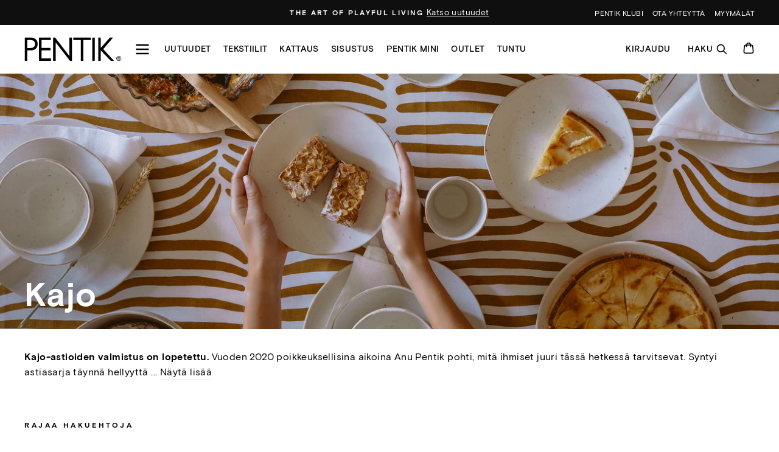

--- FILE ---
content_type: text/html; charset=utf-8
request_url: https://www.pentik.com/collections/kajo
body_size: 39930
content:
<!doctype html>
<html class="no-js" lang="fi">
  <head>
    <script>
      (function (d, id) {
        if (!window.flowbox) {
          var f = function () {
            f.q.push(arguments);
          };
          f.q = [];
          window.flowbox = f;
        }
        if (d.getElementById(id)) {
          return;
        }
        var s = d.createElement('script'),
          fjs = d.scripts[d.scripts.length - 1];
        s.id = id;
        s.async = true;
        s.src = ' https://connect.getflowbox.com/flowbox.js';
        fjs.parentNode.insertBefore(s, fjs);
      })(document, 'flowbox-js-embed');
    </script>
    <meta charset="utf-8">
    <meta http-equiv="X-UA-Compatible" content="IE=edge,chrome=1">
    <meta name="viewport" content="width=device-width,initial-scale=1">
    <meta name="theme-color" content="#111111">
    
      <link rel="canonical" href="https://www.pentik.com/collections/kajo">
    
    <link rel="preconnect" href="https://cdn.shopify.com">
    <link rel="preconnect" href="https://fonts.shopifycdn.com">
    <link rel="dns-prefetch" href="https://productreviews.shopifycdn.com">
    <link rel="dns-prefetch" href="https://ajax.googleapis.com">
    <link rel="dns-prefetch" href="https://maps.googleapis.com">
    <link rel="dns-prefetch" href="https://maps.gstatic.com">

    <link rel="stylesheet" href="https://use.typekit.net/zsm1zxi.css"><link rel="shortcut icon" href="//www.pentik.com/cdn/shop/files/PENTIK_web_kuvake_32x32.png?v=1677243279" type="image/png"><title>Kajo-astiasarja | PENTIK
</title>
<meta name="description" content="Rouhean kaunis, käteen istuva Kajo syntyi poikkeuksellisina aikoina Anu Pentikin pohtiessa mitä ihmiset juuri tässä hetkessä tarvitsevat. Tilaa verkkokaupasta!"><meta property="og:site_name" content="PENTIK">
  <meta property="og:url" content="https://www.pentik.com/collections/kajo">
  <meta property="og:title" content="Kajo-astiasarja | PENTIK">
  <meta property="og:type" content="website">
  <meta property="og:description" content="Rouhean kaunis, käteen istuva Kajo syntyi poikkeuksellisina aikoina Anu Pentikin pohtiessa mitä ihmiset juuri tässä hetkessä tarvitsevat. Tilaa verkkokaupasta!"><meta property="og:image" content="http://www.pentik.com/cdn/shop/collections/kajo-herokuva_1200x630.jpg?v=1695648870">
  <meta property="og:image:secure_url" content="https://www.pentik.com/cdn/shop/collections/kajo-herokuva_1200x630.jpg?v=1695648870">
  <meta name="twitter:site" content="@">
  <meta name="twitter:card" content="summary_large_image">
  <meta name="twitter:title" content="Kajo-astiasarja | PENTIK">
  <meta name="twitter:description" content="Rouhean kaunis, käteen istuva Kajo syntyi poikkeuksellisina aikoina Anu Pentikin pohtiessa mitä ihmiset juuri tässä hetkessä tarvitsevat. Tilaa verkkokaupasta!">
<style data-shopify>:root {
    --typeHeaderPrimary: 'basis-grotesque-pro';
    --typeHeaderFallback: serif;
    --typeHeaderSize: 38px;
    --typeHeaderWeight: 700;
    --typeHeaderLineHeight: 1;
    --typeHeaderSpacing: 0.025em;

    --typeBasePrimary: 'basis-grotesque-pro';
    --typeBaseFallback: sans-serif;
    --typeBaseSize: 16px;
    --typeBaseWeight: 400;
    --typeBaseSpacing: 0.025em;
    --typeBaseLineHeight: 1.6;

    --typeCollectionTitle: 24px;

    --iconWeight: 2px;
    --iconLinecaps: miter;

    
      --buttonRadius: 0px;
    

    --colorGridOverlayOpacity: 0.0;

    --colorBadgeSale:#f4762d;
    --colorBadgeFriends:#f0e4d7;
    --colorBadgeNew:#bfcc80;
    --colorBadgeOutlet:#d0decb;
    --colorBadgeStoreOnly:#91999F;
    --colorBadgeSoldOut:#bdd6d6;--colorBadgeSaleText:#000;--colorBadgeNewText:#000;--colorBadgeOutletText:#000;--colorBadgeSoldOutText:#000;}</style><link href="//www.pentik.com/cdn/shop/t/514/assets/theme.css?v=125311212006166005371767621381" rel="stylesheet" type="text/css" media="all" />
    <meta name="google-site-verification" content="72L8ZdLJlxnOKxmWTIfKQm90KIt7CCg6HYLAC4f0HAQ">

    

    

    <script>
      document.documentElement.className = document.documentElement.className.replace('no-js', 'js');

      window.theme = window.theme || {};
      theme.routes = {
        cart: "/cart",
        cartAdd: "/cart/add.js",
        cartChange: "/cart/change"
      };
      theme.strings = {
        soldOut: "Loppu verkosta",
        unavailable: "Ei saatavilla",
        stockLabel: "Vain [count] tuotetta varastossa!",
        willNotShipUntil: "Toimitetaan aikaisintaan [date]",
        willBeInStockAfter: "Varastossa jälleen [date]",
        waitingForStock: "Tuotetäydennys tulossa",
        savePrice: "Säästä [saved_amount]",
        cartEmpty: "Ostoskorisi on tyhjä.",
        cartTermsConfirmation: "Käyttö- ja sopimusehdot tulee hyväksyä ennen Kassalle siirtymistä.",
        friendsPrice: "Klubihinta ",
        freeGiftPropertyName: "Kaupanpäällinen",
        freeGiftProductText: "Ilmainen tuotelahja yli 100 euron tilauksiin!"
      };
      theme.settings = {
        dynamicVariantsEnable: true,
        dynamicVariantType: "button",
        cartType: "drawer",
        productTilesAddToCart: true,
        moneyFormat: "{{amount_with_comma_separator}} €",
        saveType: "percent",
        recentlyViewedEnabled: false,
        predictiveSearch: false,
        predictiveSearchType: "product,article,page,collection",
        inventoryThreshold: 10,
        buyXgetYThreshold: "50",
        enableFreeGift: false,
        freegiftThreshold: "100",
        freegiftProduct: "",
        currentPageTemplate: "collection",
        quickView: false,
        themeName: 'Impulse',
        themeVersion: "3.4.0"
      };
    </script>

    <script src="https://cdnjs.cloudflare.com/ajax/libs/jquery/3.6.0/jquery.min.js"></script>
    <script>window.performance && window.performance.mark && window.performance.mark('shopify.content_for_header.start');</script><meta id="shopify-digital-wallet" name="shopify-digital-wallet" content="/41532752035/digital_wallets/dialog">
<link rel="alternate" type="application/atom+xml" title="Feed" href="/collections/kajo.atom" />
<link rel="alternate" type="application/json+oembed" href="https://www.pentik.com/collections/kajo.oembed">
<script async="async" src="/checkouts/internal/preloads.js?locale=fi-FI"></script>
<script id="shopify-features" type="application/json">{"accessToken":"d13de36c2e479d646f7e181f07551440","betas":["rich-media-storefront-analytics"],"domain":"www.pentik.com","predictiveSearch":true,"shopId":41532752035,"locale":"fi"}</script>
<script>var Shopify = Shopify || {};
Shopify.shop = "pentik-fin.myshopify.com";
Shopify.locale = "fi";
Shopify.currency = {"active":"EUR","rate":"1.0"};
Shopify.country = "FI";
Shopify.theme = {"name":"PENTIK - etusivu TI 13.1. Ruusumalva + Klubietu","id":190416847188,"schema_name":"Impulse","schema_version":"3.4.0","theme_store_id":857,"role":"main"};
Shopify.theme.handle = "null";
Shopify.theme.style = {"id":null,"handle":null};
Shopify.cdnHost = "www.pentik.com/cdn";
Shopify.routes = Shopify.routes || {};
Shopify.routes.root = "/";</script>
<script type="module">!function(o){(o.Shopify=o.Shopify||{}).modules=!0}(window);</script>
<script>!function(o){function n(){var o=[];function n(){o.push(Array.prototype.slice.apply(arguments))}return n.q=o,n}var t=o.Shopify=o.Shopify||{};t.loadFeatures=n(),t.autoloadFeatures=n()}(window);</script>
<script id="shop-js-analytics" type="application/json">{"pageType":"collection"}</script>
<script defer="defer" async type="module" src="//www.pentik.com/cdn/shopifycloud/shop-js/modules/v2/client.init-shop-cart-sync_B-ixPzRw.fi.esm.js"></script>
<script defer="defer" async type="module" src="//www.pentik.com/cdn/shopifycloud/shop-js/modules/v2/chunk.common_DBj1lSn6.esm.js"></script>
<script type="module">
  await import("//www.pentik.com/cdn/shopifycloud/shop-js/modules/v2/client.init-shop-cart-sync_B-ixPzRw.fi.esm.js");
await import("//www.pentik.com/cdn/shopifycloud/shop-js/modules/v2/chunk.common_DBj1lSn6.esm.js");

  window.Shopify.SignInWithShop?.initShopCartSync?.({"fedCMEnabled":true,"windoidEnabled":true});

</script>
<script>(function() {
  var isLoaded = false;
  function asyncLoad() {
    if (isLoaded) return;
    isLoaded = true;
    var urls = ["https:\/\/d23dclunsivw3h.cloudfront.net\/redirect-app.js?shop=pentik-fin.myshopify.com","\/\/staticw2.yotpo.com\/rRUj6zsw4SVPsQFMSixCgJoaNaR8kv7yqWEgQNtm\/widget.js?shop=pentik-fin.myshopify.com","https:\/\/cozycountryredirectiii.addons.business\/js\/eggbox\/12652\/script_23a0ef10385198c73e302a6f216785f7.js?v=1\u0026sign=23a0ef10385198c73e302a6f216785f7\u0026shop=pentik-fin.myshopify.com","https:\/\/d2fk970j0emtue.cloudfront.net\/shop\/js\/free-gift-cart-upsell-pro.min.js?shop=pentik-fin.myshopify.com","https:\/\/connect.nosto.com\/include\/script\/shopify-41532752035.js?shop=pentik-fin.myshopify.com","https:\/\/script.custobar.com\/lq7xq\/custobar-qk2irhigbihm.js?shop=pentik-fin.myshopify.com","\/\/backinstock.useamp.com\/widget\/84470_1767160174.js?category=bis\u0026v=6\u0026shop=pentik-fin.myshopify.com"];
    for (var i = 0; i < urls.length; i++) {
      var s = document.createElement('script');
      s.type = 'text/javascript';
      s.async = true;
      s.src = urls[i];
      var x = document.getElementsByTagName('script')[0];
      x.parentNode.insertBefore(s, x);
    }
  };
  if(window.attachEvent) {
    window.attachEvent('onload', asyncLoad);
  } else {
    window.addEventListener('load', asyncLoad, false);
  }
})();</script>
<script id="__st">var __st={"a":41532752035,"offset":7200,"reqid":"a2a2e8c7-e5e3-4bc1-86e4-418ea1b7dc94-1768585312","pageurl":"www.pentik.com\/collections\/kajo","u":"afc8bef83c57","p":"collection","rtyp":"collection","rid":278666051747};</script>
<script>window.ShopifyPaypalV4VisibilityTracking = true;</script>
<script id="captcha-bootstrap">!function(){'use strict';const t='contact',e='account',n='new_comment',o=[[t,t],['blogs',n],['comments',n],[t,'customer']],c=[[e,'customer_login'],[e,'guest_login'],[e,'recover_customer_password'],[e,'create_customer']],r=t=>t.map((([t,e])=>`form[action*='/${t}']:not([data-nocaptcha='true']) input[name='form_type'][value='${e}']`)).join(','),a=t=>()=>t?[...document.querySelectorAll(t)].map((t=>t.form)):[];function s(){const t=[...o],e=r(t);return a(e)}const i='password',u='form_key',d=['recaptcha-v3-token','g-recaptcha-response','h-captcha-response',i],f=()=>{try{return window.sessionStorage}catch{return}},m='__shopify_v',_=t=>t.elements[u];function p(t,e,n=!1){try{const o=window.sessionStorage,c=JSON.parse(o.getItem(e)),{data:r}=function(t){const{data:e,action:n}=t;return t[m]||n?{data:e,action:n}:{data:t,action:n}}(c);for(const[e,n]of Object.entries(r))t.elements[e]&&(t.elements[e].value=n);n&&o.removeItem(e)}catch(o){console.error('form repopulation failed',{error:o})}}const l='form_type',E='cptcha';function T(t){t.dataset[E]=!0}const w=window,h=w.document,L='Shopify',v='ce_forms',y='captcha';let A=!1;((t,e)=>{const n=(g='f06e6c50-85a8-45c8-87d0-21a2b65856fe',I='https://cdn.shopify.com/shopifycloud/storefront-forms-hcaptcha/ce_storefront_forms_captcha_hcaptcha.v1.5.2.iife.js',D={infoText:'hCaptchan suojaama',privacyText:'Tietosuoja',termsText:'Ehdot'},(t,e,n)=>{const o=w[L][v],c=o.bindForm;if(c)return c(t,g,e,D).then(n);var r;o.q.push([[t,g,e,D],n]),r=I,A||(h.body.append(Object.assign(h.createElement('script'),{id:'captcha-provider',async:!0,src:r})),A=!0)});var g,I,D;w[L]=w[L]||{},w[L][v]=w[L][v]||{},w[L][v].q=[],w[L][y]=w[L][y]||{},w[L][y].protect=function(t,e){n(t,void 0,e),T(t)},Object.freeze(w[L][y]),function(t,e,n,w,h,L){const[v,y,A,g]=function(t,e,n){const i=e?o:[],u=t?c:[],d=[...i,...u],f=r(d),m=r(i),_=r(d.filter((([t,e])=>n.includes(e))));return[a(f),a(m),a(_),s()]}(w,h,L),I=t=>{const e=t.target;return e instanceof HTMLFormElement?e:e&&e.form},D=t=>v().includes(t);t.addEventListener('submit',(t=>{const e=I(t);if(!e)return;const n=D(e)&&!e.dataset.hcaptchaBound&&!e.dataset.recaptchaBound,o=_(e),c=g().includes(e)&&(!o||!o.value);(n||c)&&t.preventDefault(),c&&!n&&(function(t){try{if(!f())return;!function(t){const e=f();if(!e)return;const n=_(t);if(!n)return;const o=n.value;o&&e.removeItem(o)}(t);const e=Array.from(Array(32),(()=>Math.random().toString(36)[2])).join('');!function(t,e){_(t)||t.append(Object.assign(document.createElement('input'),{type:'hidden',name:u})),t.elements[u].value=e}(t,e),function(t,e){const n=f();if(!n)return;const o=[...t.querySelectorAll(`input[type='${i}']`)].map((({name:t})=>t)),c=[...d,...o],r={};for(const[a,s]of new FormData(t).entries())c.includes(a)||(r[a]=s);n.setItem(e,JSON.stringify({[m]:1,action:t.action,data:r}))}(t,e)}catch(e){console.error('failed to persist form',e)}}(e),e.submit())}));const S=(t,e)=>{t&&!t.dataset[E]&&(n(t,e.some((e=>e===t))),T(t))};for(const o of['focusin','change'])t.addEventListener(o,(t=>{const e=I(t);D(e)&&S(e,y())}));const B=e.get('form_key'),M=e.get(l),P=B&&M;t.addEventListener('DOMContentLoaded',(()=>{const t=y();if(P)for(const e of t)e.elements[l].value===M&&p(e,B);[...new Set([...A(),...v().filter((t=>'true'===t.dataset.shopifyCaptcha))])].forEach((e=>S(e,t)))}))}(h,new URLSearchParams(w.location.search),n,t,e,['guest_login'])})(!0,!0)}();</script>
<script integrity="sha256-4kQ18oKyAcykRKYeNunJcIwy7WH5gtpwJnB7kiuLZ1E=" data-source-attribution="shopify.loadfeatures" defer="defer" src="//www.pentik.com/cdn/shopifycloud/storefront/assets/storefront/load_feature-a0a9edcb.js" crossorigin="anonymous"></script>
<script data-source-attribution="shopify.dynamic_checkout.dynamic.init">var Shopify=Shopify||{};Shopify.PaymentButton=Shopify.PaymentButton||{isStorefrontPortableWallets:!0,init:function(){window.Shopify.PaymentButton.init=function(){};var t=document.createElement("script");t.src="https://www.pentik.com/cdn/shopifycloud/portable-wallets/latest/portable-wallets.fi.js",t.type="module",document.head.appendChild(t)}};
</script>
<script data-source-attribution="shopify.dynamic_checkout.buyer_consent">
  function portableWalletsHideBuyerConsent(e){var t=document.getElementById("shopify-buyer-consent"),n=document.getElementById("shopify-subscription-policy-button");t&&n&&(t.classList.add("hidden"),t.setAttribute("aria-hidden","true"),n.removeEventListener("click",e))}function portableWalletsShowBuyerConsent(e){var t=document.getElementById("shopify-buyer-consent"),n=document.getElementById("shopify-subscription-policy-button");t&&n&&(t.classList.remove("hidden"),t.removeAttribute("aria-hidden"),n.addEventListener("click",e))}window.Shopify?.PaymentButton&&(window.Shopify.PaymentButton.hideBuyerConsent=portableWalletsHideBuyerConsent,window.Shopify.PaymentButton.showBuyerConsent=portableWalletsShowBuyerConsent);
</script>
<script data-source-attribution="shopify.dynamic_checkout.cart.bootstrap">document.addEventListener("DOMContentLoaded",(function(){function t(){return document.querySelector("shopify-accelerated-checkout-cart, shopify-accelerated-checkout")}if(t())Shopify.PaymentButton.init();else{new MutationObserver((function(e,n){t()&&(Shopify.PaymentButton.init(),n.disconnect())})).observe(document.body,{childList:!0,subtree:!0})}}));
</script>

<script>window.performance && window.performance.mark && window.performance.mark('shopify.content_for_header.end');</script>

    <script src="//www.pentik.com/cdn/shop/t/514/assets/vendor-scripts-v7.js" defer></script><script src="//www.pentik.com/cdn/shop/t/514/assets/theme.js?v=48327315897034168671767620063" defer></script>
    <script src="//www.pentik.com/cdn/shop/t/514/assets/custom.js?v=70843957714873281671767620063" defer></script><!-- Yotpo head -->
    <script src="//www.pentik.com/cdn/shop/t/514/assets/yotpo.js?v=170497710539254385291767620063" type="text/javascript"></script>

    <script>
      (function (d, id) {
        if (!window.flowbox) {
          var f = function () {
            f.q.push(arguments);
          };
          f.q = [];
          window.flowbox = f;
        }
        if (d.getElementById(id)) {
          return;
        }
        var s = d.createElement('script'),
          fjs = d.scripts[d.scripts.length - 1];
        s.id = id;
        s.async = true;
        s.src = ' https://connect.getflowbox.com/flowbox.js';
        fjs.parentNode.insertBefore(s, fjs);
      })(document, 'flowbox-js-embed');
    </script>

    
<script>
const addCookieInformationConsentScript = () => {
const consentScript = document.createElement('script');
consentScript.setAttribute('src','https://policy.app.cookieinformation.com/uc.js');
consentScript.setAttribute('data-culture', 'FI');
consentScript.id = 'CookieConsent';
document.head.appendChild(consentScript);
};
const setupListenerForConsentGathering = () => {
   window.addEventListener("CookieInformationConsentGiven", () => {
       let consentSignals = {};
       let consentCookieReady = false;
       let customerPrivacyAPIReady = false;
       const checkAndSetTrackingConsent = () => {
           if (consentCookieReady && customerPrivacyAPIReady && Object.keys(consentSignals).length > 0) {
               window.Shopify.customerPrivacy.setTrackingConsent(
                   {
                       "analytics": consentSignals['cookie_cat_statistic'] || false,
                       "marketing": consentSignals['cookie_cat_marketing'] || false,
                       "preferences": consentSignals['cookie_cat_functional'] || false,
                       "sale_of_data": consentSignals['cookie_cat_marketing'] || false,
                   },
                   () => console.log("Cookie Information: consent gathered")
               );
           }
       };
       if (window.CookieInformation) {
           const consentCookie = window.CookieInformation._getCookieValue('CookieInformationConsent');
           if (consentCookie) {
               const consent = JSON.parse(consentCookie);
               if (consent) {
                   consentSignals = consent.consents_approved || [];
                   consentSignals = consentSignals.reduce((acc, curr) => {
                       acc[curr] = true;
                       return acc;
                   }, {});
                   consentCookieReady = true;
                   checkAndSetTrackingConsent();
               }
           }
       }
       const customerPrivacyAPIInterval = setInterval(() => {
           if (window.Shopify.customerPrivacy) {
               clearInterval(customerPrivacyAPIInterval);
               customerPrivacyAPIReady = true;
               checkAndSetTrackingConsent();
           }
       }, 100);
   });
};
window.Shopify.loadFeatures(
   [
      {
           name: 'consent-tracking-api',
           version: '0.1',
       },
   ],
   error => {
       if (error) {
           throw error;
       }
       setupListenerForConsentGathering();
       addCookieInformationConsentScript();
   }
);
</script><!-- BEGIN app block: shopify://apps/minmaxify-order-limits/blocks/app-embed-block/3acfba32-89f3-4377-ae20-cbb9abc48475 --><script type="text/javascript" src="https://limits.minmaxify.com/pentik-fin.myshopify.com?v=138&r=20251009045826"></script>

<!-- END app block --><!-- BEGIN app block: shopify://apps/microsoft-clarity/blocks/clarity_js/31c3d126-8116-4b4a-8ba1-baeda7c4aeea -->
<script type="text/javascript">
  (function (c, l, a, r, i, t, y) {
    c[a] = c[a] || function () { (c[a].q = c[a].q || []).push(arguments); };
    t = l.createElement(r); t.async = 1; t.src = "https://www.clarity.ms/tag/" + i + "?ref=shopify";
    y = l.getElementsByTagName(r)[0]; y.parentNode.insertBefore(t, y);

    c.Shopify.loadFeatures([{ name: "consent-tracking-api", version: "0.1" }], error => {
      if (error) {
        console.error("Error loading Shopify features:", error);
        return;
      }

      c[a]('consentv2', {
        ad_Storage: c.Shopify.customerPrivacy.marketingAllowed() ? "granted" : "denied",
        analytics_Storage: c.Shopify.customerPrivacy.analyticsProcessingAllowed() ? "granted" : "denied",
      });
    });

    l.addEventListener("visitorConsentCollected", function (e) {
      c[a]('consentv2', {
        ad_Storage: e.detail.marketingAllowed ? "granted" : "denied",
        analytics_Storage: e.detail.analyticsAllowed ? "granted" : "denied",
      });
    });
  })(window, document, "clarity", "script", "tjr3gk2gr9");
</script>



<!-- END app block --><!-- BEGIN app block: shopify://apps/elevar-conversion-tracking/blocks/dataLayerEmbed/bc30ab68-b15c-4311-811f-8ef485877ad6 -->



<script type="module" dynamic>
  const configUrl = "/a/elevar/static/configs/863dcd87d8e1f4eb59cc2e93b19d8311047a4416/config.js";
  const config = (await import(configUrl)).default;
  const scriptUrl = config.script_src_app_theme_embed;

  if (scriptUrl) {
    const { handler } = await import(scriptUrl);

    await handler(
      config,
      {
        cartData: {
  marketId: "91127971",
  attributes:{},
  cartTotal: "0.0",
  currencyCode:"EUR",
  items: []
}
,
        user: {cartTotal: "0.0",
    currencyCode:"EUR",customer: {},
}
,
        isOnCartPage:false,
        collectionView:{
    currencyCode:"EUR",
    items: [{id:"12KAJ130011",name:"Kajo Lautanen",
          brand:"PENTIK",
          category:"Kattaus\/Astiat\/Lautaset",
          variant:"Default Title",
          price: "25.0",
          productId: "7245364920483",
          variantId: "41409665335459",
          handle:"kajo-lautanen-valkoinen-27-cm",
          compareAtPrice: "34.9",image:"\/\/www.pentik.com\/cdn\/shop\/products\/md5-c7e20c9b5d232de6e444f1dedc00a757-12KAJ130011_1_528cc091-e5ca-4a88-bc23-9f694fcefd41.png?v=1695650514"},{id:"12KAJ221011",name:"Kajo Kulho",
          brand:"PENTIK",
          category:"Kattaus\/Astiat\/Kulhot",
          variant:"Default Title",
          price: "40.0",
          productId: "7220312080547",
          variantId: "41311799083171",
          handle:"kajo-kulho-valkoinen-1-8-l",
          compareAtPrice: "59.9",image:"\/\/www.pentik.com\/cdn\/shop\/products\/md5-472b918ce5db22300e933e51515de860-12KAJ221011_1_58185752-cf19-47fd-8163-a47ee2c2ba4b.png?v=1695650469"},]
  },
        searchResultsView:null,
        productView:null,
        checkoutComplete: null
      }
    );
  }
</script>


<!-- END app block --><!-- BEGIN app block: shopify://apps/ta-labels-badges/blocks/bss-pl-config-data/91bfe765-b604-49a1-805e-3599fa600b24 --><script
    id='bss-pl-config-data'
>
	let TAE_StoreId = "44836";
	if (typeof BSS_PL == 'undefined' || TAE_StoreId !== "") {
  		var BSS_PL = {};
		BSS_PL.storeId = 44836;
		BSS_PL.currentPlan = "ten_usd";
		BSS_PL.apiServerProduction = "https://product-labels.tech-arms.io";
		BSS_PL.publicAccessToken = "5cc106c2ed0d2ea5153c7477365364f8";
		BSS_PL.customerTags = "null";
		BSS_PL.customerId = "null";
		BSS_PL.storeIdCustomOld = 10678;
		BSS_PL.storeIdOldWIthPriority = 12200;
		BSS_PL.storeIdOptimizeAppendLabel = 59637
		BSS_PL.optimizeCodeIds = null; 
		BSS_PL.extendedFeatureIds = null;
		BSS_PL.integration = {"laiReview":{"status":0,"config":[]}};
		BSS_PL.settingsData  = {};
		BSS_PL.configProductMetafields = [];
		BSS_PL.configVariantMetafields = [];
		
		BSS_PL.configData = [].concat({"id":194149,"name":"CyberMonday","priority":0,"enable_priority":0,"enable":1,"pages":"1,2,3,4,7","related_product_tag":null,"first_image_tags":null,"img_url":"","public_img_url":"","position":0,"apply":null,"product_type":0,"exclude_products":8,"collection_image_type":0,"product":"8525174440276,8525174735188,12085283782996,12085284143444,12208866034004,12208866591060,7934436573347,8529878942036,12382826889556,12382827348308,8583158268244,8583158595924,8583158890836,5889279983779,5889280082083,5889223524515,5889280311459,5889294827683,12109596197204,12109595246932,5888959774883,5888959021219,7857692410019,7749928911011,7749930385571,12232105460052,12232105623892,5889276280995,5889276477603,5889275756707,5889276084387,8583161315668,5889365049507,5889364459683,5889367998627,8583159185748,6032767254691,6067681886371,5889363312803,6836876574883,6836878213283,5889380319395,5889369505955,7971499180195,12025193791828,7857686708387,7452624683171,7934436409507,7899154350243,7857733206179,7857733796003,7857734058147,7857734287523,8500302250324,9812677886292,9812678082900,9812678312276,8583159447892,12213733884244,12213733917012,12232104673620,12232105197908,9734354698580,12158877106516,12232105001300,12232104837460,8583157612884,8583157875028,9782211576148,9782211641684,9782212362580,9782211805524,9782211871060,9782211903828,8469908226388,8469908291924,8469908324692,8469908357460,8469908390228,8469908422996,8583174848852,8583175045460,8583175274836,8583175569748,8583175766356,7356683157667,8583160004948,7081012297891,7081012002979,5889077608611,5889077739683,8525176209748,8525177028948,12101984059732,8583163216212,7265859076259,7265859272867,7606777446563,8862454448468,7235089989795,7245515456675,7245515260067,7245516013731,8862455202132,7245516275875,7245516439715,7379993526435,7247157854371,12193418019156,9856823296340,9856824443220,9856825917780,9856827457876,9856828571988,9856829686100,12188784984404,12382947148116,8612489757012,8612490707284,12232103526740,12232103690580,12232104214868,12232104411476,5888984285347,9812677362004,9884800418132,9812677787988,5771272683683,12208864788820,12382828364116,12382828429652,12382828560724,12382828790100,12382829085012,12382829379924,7885381206179,9812683587924,9812683194708,9812688044372,9812685979988,8583164920148,7776844480675,7776844972195,7808302121123,7810224881827,8935721337172,8935726842196,7934439719075,8414510711124,8935717241172,8935840842068,7942378389667,7942378487971,7818593009827,7818593403043,6535394558115,9591468196180,9591468491092,9591468589396,9591468753236,9593991168340,9603391521108,9603391816020,9603392078164,5888999784611,5888999981219,5888998473891,5888999325859,5888999456931,5888999588003,5888999686307,5889000145059,12232103166292,12232102805844,12232102969684,12232103100756,12232102642004,5889080557731,5889080950947,7875329360035,7857687036067,8583166361940,8583166656852,12382947606868,9884811657556,9904909648212,8768467599700,8796106588500,9647370338644,8768471400788,8768494240084,8768470090068,8768470909268,8768478609748,5889159004323,5889159266467,9918661886292,9918663065940,9918663262548,7776832553123,7857688707235,7857689067683","variant":"","collection":"663777968468","exclude_product_ids":"","collection_image":"","inventory":0,"tags":"","excludeTags":"","vendors":"","from_price":null,"to_price":null,"domain_id":44836,"locations":"","enable_allowed_countries":0,"locales":"","enable_allowed_locales":0,"enable_visibility_date":1,"from_date":"2025-12-01T05:00:00.000Z","to_date":"2025-12-01T21:59:00.000Z","enable_discount_range":0,"discount_type":1,"discount_from":null,"discount_to":null,"label_text":"%3Cp%3EAlennus%20vain%20verkossa%3C/p%3E","label_text_color":"#ffffff","label_text_background_color":{"type":"hex","value":"#000000ff"},"label_text_font_size":12,"label_text_no_image":1,"label_text_in_stock":"In Stock","label_text_out_stock":"Sold out","label_shadow":{"blur":0,"h_offset":0,"v_offset":0},"label_opacity":100,"topBottom_padding":4,"border_radius":"0px 0px 0px 0px","border_style":"none","border_size":"0","border_color":"#000000","label_shadow_color":"#808080","label_text_style":0,"label_text_font_family":null,"label_text_font_url":null,"customer_label_preview_image":null,"label_preview_image":"https://cdn.shopify.com/s/files/1/0415/3275/2035/files/md5-a7284e313061fd3deef9a2e276021cd4-1PUV7959P11_1.png?v=1752127219","label_text_enable":1,"customer_tags":"","exclude_customer_tags":"","customer_type":"allcustomers","exclude_customers":"all_customer_tags","label_on_image":"2","label_type":1,"badge_type":0,"custom_selector":null,"margin":{"type":"px","value":{"top":0,"left":0,"right":0,"bottom":0}},"mobile_margin":{"type":"px","value":{"top":0,"left":0,"right":0,"bottom":0}},"margin_top":0,"margin_bottom":0,"mobile_height_label":15,"mobile_width_label":30,"mobile_font_size_label":12,"emoji":null,"emoji_position":null,"transparent_background":null,"custom_page":null,"check_custom_page":false,"include_custom_page":null,"check_include_custom_page":false,"margin_left":100,"instock":null,"price_range_from":null,"price_range_to":null,"enable_price_range":0,"enable_product_publish":0,"customer_selected_product":null,"selected_product":null,"product_publish_from":null,"product_publish_to":null,"enable_countdown_timer":0,"option_format_countdown":0,"countdown_time":null,"option_end_countdown":null,"start_day_countdown":null,"countdown_type":1,"countdown_daily_from_time":null,"countdown_daily_to_time":null,"countdown_interval_start_time":null,"countdown_interval_length":null,"countdown_interval_break_length":null,"public_url_s3":"","enable_visibility_period":0,"visibility_period":1,"createdAt":"2025-11-29T17:07:23.000Z","customer_ids":"","exclude_customer_ids":"","angle":0,"toolTipText":"","label_shape":"rectangle","label_shape_type":1,"mobile_fixed_percent_label":"percentage","desktop_width_label":44,"desktop_height_label":8,"desktop_fixed_percent_label":"percentage","mobile_position":0,"desktop_label_unlimited_top":0,"desktop_label_unlimited_left":56,"mobile_label_unlimited_top":0,"mobile_label_unlimited_left":70,"mobile_margin_top":0,"mobile_margin_left":0,"mobile_config_label_enable":0,"mobile_default_config":1,"mobile_margin_bottom":0,"enable_fixed_time":0,"fixed_time":null,"statusLabelHoverText":0,"labelHoverTextLink":{"url":"","is_open_in_newtab":true},"labelAltText":"","statusLabelAltText":0,"enable_badge_stock":0,"badge_stock_style":1,"badge_stock_config":null,"enable_multi_badge":0,"animation_type":0,"animation_duration":2,"animation_repeat_option":0,"animation_repeat":0,"desktop_show_badges":1,"mobile_show_badges":1,"desktop_show_labels":1,"mobile_show_labels":1,"label_text_unlimited_stock":"Unlimited Stock","label_text_pre_order_stock":"Pre-Order","img_plan_id":13,"label_badge_type":"text","deletedAt":null,"desktop_lock_aspect_ratio":true,"mobile_lock_aspect_ratio":true,"img_aspect_ratio":1,"preview_board_width":259,"preview_board_height":259,"set_size_on_mobile":true,"set_position_on_mobile":true,"set_margin_on_mobile":true,"from_stock":null,"to_stock":null,"condition_product_title":"{\"enable\":false,\"type\":1,\"content\":\"\"}","conditions_apply_type":"{\"discount\":1,\"price\":1,\"inventory\":1}","public_font_url":null,"font_size_ratio":0.5,"group_ids":"[]","metafields":"{\"valueProductMetafield\":[],\"valueVariantMetafield\":[],\"matching_type\":1,\"metafield_type\":1}","no_ratio_height":true,"updatedAt":"2025-12-01T05:40:30.000Z","multipleBadge":null,"translations":[],"label_id":194149,"label_text_id":194149,"bg_style":"solid"},{"id":187128,"name":"Untitled label","priority":0,"enable_priority":0,"enable":1,"pages":"1,2,3,4,7","related_product_tag":null,"first_image_tags":null,"img_url":"","public_img_url":"","position":0,"apply":null,"product_type":0,"exclude_products":6,"collection_image_type":0,"product":"5889025212579,7833468272803,5889223524515,5888959774883,5888959021219,8583161315668,9670480068948,7421811982499,7971499180195,5889365049507","variant":"","collection":"","exclude_product_ids":"","collection_image":"","inventory":0,"tags":"","excludeTags":"","vendors":"","from_price":null,"to_price":null,"domain_id":44836,"locations":"","enable_allowed_countries":0,"locales":"","enable_allowed_locales":0,"enable_visibility_date":1,"from_date":"2025-10-24T21:00:00.000Z","to_date":"2025-10-27T21:30:00.000Z","enable_discount_range":0,"discount_type":1,"discount_from":null,"discount_to":null,"label_text":"%3Cp%3EAlehinta%20vain%20verkossa%3C/p%3E","label_text_color":"#ffffff","label_text_background_color":{"type":"hex","value":"#000000ff"},"label_text_font_size":12,"label_text_no_image":1,"label_text_in_stock":"In Stock","label_text_out_stock":"Sold out","label_shadow":{"blur":0,"h_offset":0,"v_offset":0},"label_opacity":100,"topBottom_padding":4,"border_radius":"0px 0px 0px 0px","border_style":"none","border_size":"0","border_color":"#000000","label_shadow_color":"#808080","label_text_style":0,"label_text_font_family":null,"label_text_font_url":null,"customer_label_preview_image":null,"label_preview_image":"https://cdn.shopify.com/s/files/1/0415/3275/2035/files/md5-1673a1c1c05dd9647a9968dbc839b6ea-12ANI300011_1.png?v=1740171634","label_text_enable":1,"customer_tags":"","exclude_customer_tags":"","customer_type":"allcustomers","exclude_customers":"all_customer_tags","label_on_image":"1","label_type":1,"badge_type":0,"custom_selector":null,"margin":{"type":"px","value":{"top":0,"left":0,"right":0,"bottom":0}},"mobile_margin":{"type":"px","value":{"top":0,"left":0,"right":0,"bottom":0}},"margin_top":5,"margin_bottom":0,"mobile_height_label":15,"mobile_width_label":30,"mobile_font_size_label":12,"emoji":null,"emoji_position":null,"transparent_background":"0","custom_page":null,"check_custom_page":false,"include_custom_page":null,"check_include_custom_page":false,"margin_left":96,"instock":null,"price_range_from":null,"price_range_to":null,"enable_price_range":0,"enable_product_publish":0,"customer_selected_product":null,"selected_product":null,"product_publish_from":null,"product_publish_to":null,"enable_countdown_timer":0,"option_format_countdown":0,"countdown_time":null,"option_end_countdown":null,"start_day_countdown":null,"countdown_type":1,"countdown_daily_from_time":null,"countdown_daily_to_time":null,"countdown_interval_start_time":null,"countdown_interval_length":null,"countdown_interval_break_length":null,"public_url_s3":"","enable_visibility_period":0,"visibility_period":1,"createdAt":"2025-10-25T05:58:38.000Z","customer_ids":"","exclude_customer_ids":"","angle":0,"toolTipText":"","label_shape":"circle","label_shape_type":1,"mobile_fixed_percent_label":"percentage","desktop_width_label":17,"desktop_height_label":17,"desktop_fixed_percent_label":"percentage","mobile_position":0,"desktop_label_unlimited_top":5,"desktop_label_unlimited_left":83,"mobile_label_unlimited_top":5,"mobile_label_unlimited_left":70,"mobile_margin_top":0,"mobile_margin_left":0,"mobile_config_label_enable":0,"mobile_default_config":1,"mobile_margin_bottom":0,"enable_fixed_time":0,"fixed_time":null,"statusLabelHoverText":0,"labelHoverTextLink":{"url":"","is_open_in_newtab":true},"labelAltText":"","statusLabelAltText":0,"enable_badge_stock":0,"badge_stock_style":1,"badge_stock_config":null,"enable_multi_badge":0,"animation_type":0,"animation_duration":2,"animation_repeat_option":0,"animation_repeat":0,"desktop_show_badges":1,"mobile_show_badges":1,"desktop_show_labels":1,"mobile_show_labels":1,"label_text_unlimited_stock":"Unlimited Stock","label_text_pre_order_stock":"Pre-Order","img_plan_id":13,"label_badge_type":"text","deletedAt":null,"desktop_lock_aspect_ratio":true,"mobile_lock_aspect_ratio":true,"img_aspect_ratio":1,"preview_board_width":538,"preview_board_height":538,"set_size_on_mobile":true,"set_position_on_mobile":true,"set_margin_on_mobile":true,"from_stock":null,"to_stock":null,"condition_product_title":"{\"enable\":false,\"type\":1,\"content\":\"\"}","conditions_apply_type":"{\"discount\":1,\"price\":1,\"inventory\":1}","public_font_url":null,"font_size_ratio":0.5,"group_ids":"[]","metafields":"{\"valueProductMetafield\":[],\"valueVariantMetafield\":[],\"matching_type\":1,\"metafield_type\":1}","no_ratio_height":true,"updatedAt":"2025-11-29T16:54:22.000Z","multipleBadge":null,"translations":[],"label_id":187128,"label_text_id":187128,"bg_style":"solid"},{"id":169953,"name":"Verkko kaikki -20 %","priority":0,"enable_priority":0,"enable":1,"pages":"1,2,3,4,7","related_product_tag":null,"first_image_tags":null,"img_url":"","public_img_url":"","position":0,"apply":null,"product_type":1,"exclude_products":6,"collection_image_type":0,"product":"12024721473876,8419405234516,8864523944276,8864523321684,8515751674196","variant":"","collection":"684713509204","exclude_product_ids":"","collection_image":"281546096803","inventory":0,"tags":"","excludeTags":"","vendors":"","from_price":null,"to_price":null,"domain_id":44836,"locations":"","enable_allowed_countries":0,"locales":"","enable_allowed_locales":0,"enable_visibility_date":1,"from_date":"2025-11-09T22:00:00.000Z","to_date":"2025-11-10T21:59:00.000Z","enable_discount_range":0,"discount_type":1,"discount_from":null,"discount_to":null,"label_text":"%3Cp%3E%3Cstrong%3EKLUBIHINTA%20VAIN%20VERKOSSA%2010.11.%3C/strong%3E%3C/p%3E","label_text_color":"#000000","label_text_background_color":{"type":"hex","value":"#f0e4d7ff"},"label_text_font_size":12,"label_text_no_image":1,"label_text_in_stock":"In Stock","label_text_out_stock":"Sold out","label_shadow":{"blur":0,"h_offset":0,"v_offset":0},"label_opacity":100,"topBottom_padding":4,"border_radius":"0px 0px 0px 0px","border_style":"none","border_size":"0","border_color":"#000000","label_shadow_color":"#ffffff","label_text_style":0,"label_text_font_family":"BasisGrotesquePro-Regular","label_text_font_url":"","customer_label_preview_image":"https://cdn.shopify.com/s/files/1/0415/3275/2035/files/md5-a61efb1664691fffc7e37067b99a5182-1PUV7743K71_1.png?v=1757415642","label_preview_image":"https://cdn.shopify.com/s/files/1/0415/3275/2035/products/md5-ba370b0b28eb359c465f28f60019b400-1PUV7960P31_1.png?v=1694422847","label_text_enable":1,"customer_tags":"","exclude_customer_tags":"","customer_type":"allcustomers","exclude_customers":"all_customer_tags","label_on_image":"1","label_type":1,"badge_type":0,"custom_selector":null,"margin":{"type":"px","value":{"top":0,"left":0,"right":0,"bottom":0}},"mobile_margin":{"type":"px","value":{"top":0,"left":0,"right":0,"bottom":0}},"margin_top":0,"margin_bottom":0,"mobile_height_label":15,"mobile_width_label":40,"mobile_font_size_label":12,"emoji":null,"emoji_position":null,"transparent_background":null,"custom_page":null,"check_custom_page":false,"include_custom_page":null,"check_include_custom_page":false,"margin_left":17,"instock":null,"price_range_from":null,"price_range_to":null,"enable_price_range":0,"enable_product_publish":0,"customer_selected_product":null,"selected_product":null,"product_publish_from":null,"product_publish_to":null,"enable_countdown_timer":0,"option_format_countdown":0,"countdown_time":null,"option_end_countdown":null,"start_day_countdown":null,"countdown_type":1,"countdown_daily_from_time":null,"countdown_daily_to_time":null,"countdown_interval_start_time":null,"countdown_interval_length":null,"countdown_interval_break_length":null,"public_url_s3":"","enable_visibility_period":0,"visibility_period":1,"createdAt":"2025-05-23T07:40:55.000Z","customer_ids":"","exclude_customer_ids":"","angle":0,"toolTipText":"","label_shape":"rectangle","label_shape_type":1,"mobile_fixed_percent_label":"percentage","desktop_width_label":53,"desktop_height_label":6,"desktop_fixed_percent_label":"percentage","mobile_position":0,"desktop_label_unlimited_top":0,"desktop_label_unlimited_left":17,"mobile_label_unlimited_top":0,"mobile_label_unlimited_left":17,"mobile_margin_top":0,"mobile_margin_left":99,"mobile_config_label_enable":0,"mobile_default_config":1,"mobile_margin_bottom":0,"enable_fixed_time":0,"fixed_time":null,"statusLabelHoverText":0,"labelHoverTextLink":{"url":"","is_open_in_newtab":true},"labelAltText":"","statusLabelAltText":0,"enable_badge_stock":0,"badge_stock_style":1,"badge_stock_config":null,"enable_multi_badge":0,"animation_type":0,"animation_duration":2,"animation_repeat_option":0,"animation_repeat":0,"desktop_show_badges":1,"mobile_show_badges":1,"desktop_show_labels":1,"mobile_show_labels":1,"label_text_unlimited_stock":"Unlimited Stock","label_text_pre_order_stock":"Pre-Order","img_plan_id":0,"label_badge_type":"text","deletedAt":null,"desktop_lock_aspect_ratio":true,"mobile_lock_aspect_ratio":true,"img_aspect_ratio":1,"preview_board_width":490,"preview_board_height":490,"set_size_on_mobile":true,"set_position_on_mobile":true,"set_margin_on_mobile":true,"from_stock":null,"to_stock":null,"condition_product_title":"{\"enabled\":false,\"type\":1,\"content\":\"\",\"enable\":false}","conditions_apply_type":"{\"discount\":1,\"price\":1,\"inventory\":1}","public_font_url":"https://cdn.shopify.com/s/files/1/0415/3275/2035/files/BasisGrotesquePro-Regular_395f234d-7f62-421d-ae16-4c44d6198ac7.ttf?v=1747987196","font_size_ratio":0.33,"group_ids":"[]","metafields":"{\"valueProductMetafield\":[],\"valueVariantMetafield\":[],\"matching_type\":1,\"metafield_type\":1}","no_ratio_height":true,"updatedAt":"2025-11-10T06:48:22.000Z","multipleBadge":null,"translations":[],"label_id":169953,"label_text_id":169953,"bg_style":"solid"},{"id":147858,"name":"Ale vain verkossa","priority":0,"enable_priority":0,"enable":1,"pages":"1,2,4,7","related_product_tag":null,"first_image_tags":null,"img_url":"","public_img_url":"","position":0,"apply":0,"product_type":1,"exclude_products":6,"collection_image_type":0,"product":"5994334847139,6535394853027,6535395016867,7442859163811,8583161315668,7934443258019,7934436835491,7934442078371,7934442668195,5889367998627,8583159185748,6032767254691,6067681886371,6084289429667,6089340387491,5889369342115,5889370947747,6997691662499,6997691990179,8768471007572,8500300022100,8500300284244,6997691170979,8583159447892,8768471171412,8768470024532,8768470810964,8583160004948,8583163216212,5771254988963","variant":"","collection":"680262271316","exclude_product_ids":"","collection_image":"634846413140","inventory":0,"tags":"","excludeTags":"","vendors":"","from_price":null,"to_price":null,"domain_id":44836,"locations":"","enable_allowed_countries":0,"locales":"","enable_allowed_locales":0,"enable_visibility_date":1,"from_date":"2025-12-30T09:30:00.000Z","to_date":"2026-01-01T21:59:00.000Z","enable_discount_range":0,"discount_type":1,"discount_from":null,"discount_to":null,"label_text":"%3Cp%3E%3Cstrong%3EALE%20-25%20%25%20VAIN%20VERKOSSA%3C/strong%3E%3C/p%3E","label_text_color":"#fafafa","label_text_background_color":{"type":"hex","value":"#e12222ff"},"label_text_font_size":12,"label_text_no_image":1,"label_text_in_stock":"In Stock","label_text_out_stock":"Sold out","label_shadow":{"blur":"0","h_offset":0,"v_offset":0},"label_opacity":100,"topBottom_padding":4,"border_radius":"0px 0px 0px 0px","border_style":"none","border_size":"0","border_color":"#000000","label_shadow_color":"#ffffff","label_text_style":0,"label_text_font_family":"BasisGrotesquePro-Regular","label_text_font_url":"","customer_label_preview_image":"/static/adminhtml/images/sample.webp","label_preview_image":"https://cdn.shopify.com/s/files/1/0415/3275/2035/products/md5-7398fcc0d88fb497bcabf0f1795654ec-1PEL7876S11_1.png?v=1683538836","label_text_enable":1,"customer_tags":"","exclude_customer_tags":"","customer_type":"allcustomers","exclude_customers":"all_customer_tags","label_on_image":"1","label_type":1,"badge_type":0,"custom_selector":null,"margin":{"type":"px","value":{"top":0,"left":0,"right":0,"bottom":0}},"mobile_margin":{"type":"px","value":{"top":0,"left":0,"right":0,"bottom":0}},"margin_top":0,"margin_bottom":0,"mobile_height_label":8,"mobile_width_label":74,"mobile_font_size_label":8,"emoji":null,"emoji_position":null,"transparent_background":null,"custom_page":null,"check_custom_page":false,"include_custom_page":null,"check_include_custom_page":false,"margin_left":11,"instock":null,"price_range_from":null,"price_range_to":null,"enable_price_range":0,"enable_product_publish":0,"customer_selected_product":null,"selected_product":null,"product_publish_from":null,"product_publish_to":null,"enable_countdown_timer":0,"option_format_countdown":0,"countdown_time":null,"option_end_countdown":null,"start_day_countdown":null,"countdown_type":1,"countdown_daily_from_time":null,"countdown_daily_to_time":null,"countdown_interval_start_time":null,"countdown_interval_length":null,"countdown_interval_break_length":null,"public_url_s3":"","enable_visibility_period":0,"visibility_period":1,"createdAt":"2024-12-02T07:20:22.000Z","customer_ids":"","exclude_customer_ids":"","angle":0,"toolTipText":"","label_shape":"rectangle","label_shape_type":1,"mobile_fixed_percent_label":"percentage","desktop_width_label":59,"desktop_height_label":5,"desktop_fixed_percent_label":"percentage","mobile_position":0,"desktop_label_unlimited_top":0,"desktop_label_unlimited_left":11,"mobile_label_unlimited_top":0,"mobile_label_unlimited_left":11,"mobile_margin_top":0,"mobile_margin_left":0,"mobile_config_label_enable":null,"mobile_default_config":1,"mobile_margin_bottom":0,"enable_fixed_time":0,"fixed_time":null,"statusLabelHoverText":0,"labelHoverTextLink":{"url":"","is_open_in_newtab":true},"labelAltText":"","statusLabelAltText":0,"enable_badge_stock":0,"badge_stock_style":1,"badge_stock_config":null,"enable_multi_badge":0,"animation_type":0,"animation_duration":2,"animation_repeat_option":0,"animation_repeat":0,"desktop_show_badges":1,"mobile_show_badges":1,"desktop_show_labels":1,"mobile_show_labels":1,"label_text_unlimited_stock":"Unlimited Stock","label_text_pre_order_stock":"Pre-Order","img_plan_id":0,"label_badge_type":"text","deletedAt":null,"desktop_lock_aspect_ratio":true,"mobile_lock_aspect_ratio":true,"img_aspect_ratio":1,"preview_board_width":538,"preview_board_height":577,"set_size_on_mobile":true,"set_position_on_mobile":true,"set_margin_on_mobile":true,"from_stock":0,"to_stock":0,"condition_product_title":"{\"enable\":false,\"type\":1,\"content\":\"\"}","conditions_apply_type":"{\"discount\":1,\"price\":1,\"inventory\":1}","public_font_url":"https://cdn.shopify.com/s/files/1/0415/3275/2035/files/BasisGrotesquePro-Regular_5947bbb3-d538-4759-8dec-88d4b116ea3a.ttf?v=1731059277","font_size_ratio":null,"group_ids":null,"metafields":"{\"valueProductMetafield\":[],\"valueVariantMetafield\":[],\"matching_type\":1,\"metafield_type\":1}","no_ratio_height":false,"updatedAt":"2025-12-30T08:53:57.000Z","multipleBadge":null,"translations":[],"label_id":147858,"label_text_id":147858,"bg_style":"solid"},{"id":141299,"name":"Ennakkoale herkut 2025","priority":0,"enable_priority":0,"enable":1,"pages":"1,2,4,7","related_product_tag":null,"first_image_tags":null,"img_url":"","public_img_url":"","position":0,"apply":0,"product_type":2,"exclude_products":6,"collection_image_type":0,"product":"5994334847139,6535394853027,6535395016867,7442859163811,8583161315668,7934443258019,7934436835491,7934442078371,7934442668195,5889367998627,8583159185748,6032767254691,6067681886371,6084289429667,6089340387491,5889369342115,5889370947747,6997691662499,6997691990179,8768471007572,8500300022100,8500300284244,6997691170979,8583159447892,8768471171412,8768470024532,8768470810964,8583160004948,8583163216212,5771254988963","variant":"","collection":"640681738580","exclude_product_ids":"","collection_image":"634846413140","inventory":0,"tags":"ennakkoaleherkut2025","excludeTags":"","vendors":"","from_price":null,"to_price":null,"domain_id":44836,"locations":"","enable_allowed_countries":0,"locales":"","enable_allowed_locales":0,"enable_visibility_date":1,"from_date":"2025-12-11T22:00:00.000Z","to_date":"2025-12-18T21:59:00.000Z","enable_discount_range":0,"discount_type":1,"discount_from":null,"discount_to":null,"label_text":"%3Cp%3E%3Cstrong%3EALEHINTA%20VAIN%20VERKOSSA%3C/strong%3E%3C/p%3E","label_text_color":"#fafafa","label_text_background_color":{"type":"hex","value":"#bc204bff"},"label_text_font_size":10,"label_text_no_image":1,"label_text_in_stock":"In Stock","label_text_out_stock":"Sold out","label_shadow":{"blur":"0","h_offset":0,"v_offset":0},"label_opacity":100,"topBottom_padding":4,"border_radius":"0px 0px 0px 0px","border_style":"none","border_size":"0","border_color":"#000000","label_shadow_color":"#ffffff","label_text_style":0,"label_text_font_family":"BasisGrotesquePro-Regular","label_text_font_url":"","customer_label_preview_image":"/static/adminhtml/images/sample.webp","label_preview_image":"https://cdn.shopify.com/s/files/1/0415/3275/2035/files/md5-70198a1c2eb867f45f7530aae1036e89-1GLO8009VA1_1_753951bf-cf1d-4097-9a10-0cf81658dec4.png?v=1730736324","label_text_enable":1,"customer_tags":"","exclude_customer_tags":"","customer_type":"allcustomers","exclude_customers":"all_customer_tags","label_on_image":"1","label_type":1,"badge_type":0,"custom_selector":null,"margin":{"type":"px","value":{"top":0,"left":0,"right":0,"bottom":0}},"mobile_margin":{"type":"px","value":{"top":0,"left":0,"right":0,"bottom":0}},"margin_top":0,"margin_bottom":0,"mobile_height_label":8,"mobile_width_label":74,"mobile_font_size_label":8,"emoji":null,"emoji_position":null,"transparent_background":null,"custom_page":null,"check_custom_page":false,"include_custom_page":null,"check_include_custom_page":false,"margin_left":0,"instock":null,"price_range_from":null,"price_range_to":null,"enable_price_range":0,"enable_product_publish":0,"customer_selected_product":null,"selected_product":null,"product_publish_from":null,"product_publish_to":null,"enable_countdown_timer":0,"option_format_countdown":0,"countdown_time":null,"option_end_countdown":null,"start_day_countdown":null,"countdown_type":1,"countdown_daily_from_time":null,"countdown_daily_to_time":null,"countdown_interval_start_time":null,"countdown_interval_length":null,"countdown_interval_break_length":null,"public_url_s3":"","enable_visibility_period":0,"visibility_period":1,"createdAt":"2024-11-08T09:39:10.000Z","customer_ids":"","exclude_customer_ids":"","angle":0,"toolTipText":"","label_shape":"rectangle","label_shape_type":1,"mobile_fixed_percent_label":"percentage","desktop_width_label":59,"desktop_height_label":5,"desktop_fixed_percent_label":"percentage","mobile_position":0,"desktop_label_unlimited_top":0,"desktop_label_unlimited_left":0,"mobile_label_unlimited_top":0,"mobile_label_unlimited_left":0,"mobile_margin_top":0,"mobile_margin_left":0,"mobile_config_label_enable":null,"mobile_default_config":1,"mobile_margin_bottom":0,"enable_fixed_time":0,"fixed_time":null,"statusLabelHoverText":0,"labelHoverTextLink":{"url":"","is_open_in_newtab":true},"labelAltText":"","statusLabelAltText":0,"enable_badge_stock":0,"badge_stock_style":1,"badge_stock_config":null,"enable_multi_badge":0,"animation_type":0,"animation_duration":2,"animation_repeat_option":0,"animation_repeat":0,"desktop_show_badges":1,"mobile_show_badges":1,"desktop_show_labels":1,"mobile_show_labels":1,"label_text_unlimited_stock":"Unlimited Stock","label_text_pre_order_stock":"Pre-Order","img_plan_id":0,"label_badge_type":"text","deletedAt":null,"desktop_lock_aspect_ratio":true,"mobile_lock_aspect_ratio":true,"img_aspect_ratio":1,"preview_board_width":538,"preview_board_height":577,"set_size_on_mobile":true,"set_position_on_mobile":true,"set_margin_on_mobile":true,"from_stock":0,"to_stock":0,"condition_product_title":"{\"enable\":false,\"type\":1,\"content\":\"\"}","conditions_apply_type":"{\"discount\":1,\"price\":1,\"inventory\":1}","public_font_url":"https://cdn.shopify.com/s/files/1/0415/3275/2035/files/BasisGrotesquePro-Regular_5947bbb3-d538-4759-8dec-88d4b116ea3a.ttf?v=1731059277","font_size_ratio":null,"group_ids":null,"metafields":"{\"valueProductMetafield\":[],\"valueVariantMetafield\":[],\"matching_type\":1,\"metafield_type\":1}","no_ratio_height":false,"updatedAt":"2025-12-11T11:44:17.000Z","multipleBadge":null,"translations":[],"label_id":141299,"label_text_id":141299,"bg_style":"solid"},);

		
		BSS_PL.configDataBanner = [].concat();

		
		BSS_PL.configDataPopup = [].concat();

		
		BSS_PL.configDataLabelGroup = [].concat();
		
		
		BSS_PL.collectionID = `260409163939,684713509204,`;
		BSS_PL.collectionHandle = `ystavamyynti,normihintaiset,`;
		BSS_PL.collectionTitle = `Ystävämyynti,Normihintaiset,`;

		
		BSS_PL.conditionConfigData = [].concat();
	}
</script>



    <script id='fixBugForStore44836'>
		
function bssFixSupportFirstImageLabel($, page, parent, labeledParent, index, isActive) {
  // Write code here
  if ($(parent).hasClass('image-wrap')) {
    if (
      labeledParent.get(index) !== undefined &&
      labeledParent.get(index) != null &&
      labeledParent.get(index).includes('image-wrap')
    ) {
      isActive = false;
    } else {
      labeledParent.set(index, ['image-wrap']);
    }
  }

  return isActive;
}

function bssFixSupportAppendHtmlLabel($, BSS_PL, parent, page, htmlLabel) {
  let appended = false;
  // Write code here
  if(page == "products"){
    if($(parent).hasClass('image-wrap')){
      $(parent).prepend(htmlLabel)
      appended = true;
    }else {
      $('.bss-disable').prepend(htmlLabel)
      appended = true;
    }
  }

  if($(parent).is(".grid-product .grid-product__content")){
      $(parent).find(".grid-product__image-mask").prepend(htmlLabel);
      appended = true;
  }
  return appended;
}

function bssFixSupportProductParent($, page, parents, itemHandle) {
  // Write code here
  parents = $(`[data-handle="${itemHandle}"]`)
  return parents;
}

function bssFixSupportElementImage($, img, parent, page) {
  // Write code here
  if($(parent).is(".grid-product .grid-product__content")){
      const contai = $(parent).find(".grid-product__image-mask");
      if(!$(contai).find("#bss-custom").length){
          $(contai).append(`<div id="bss-custom" style="
              position: absolute;
              top: 0;
              left: 0;
              min-width: 100%;
              min-height: 100%;
              z-index: -100;
          "/>`)
      }
      img = $(contai).find("#bss-custom").length ? $(contai).find("#bss-custom") : contai;
  }
  return img;
}

    </script>


<style>
    
    
@font-face {
    			font-family: "BasisGrotesquePro-Regular";
    			src: local("BasisGrotesquePro-Regular"), url("https://cdn.shopify.com/s/files/1/0415/3275/2035/files/BasisGrotesquePro-Regular.ttf?v=1714881494")
    		}@font-face {
    			font-family: "BasisGrotesquePro-Regular";
    			src: local("BasisGrotesquePro-Regular"), url("https://cdn.shopify.com/s/files/1/0415/3275/2035/files/BasisGrotesquePro-Regular.ttf?v=1714881494")
    		}@font-face {
    			font-family: "BasisGrotesquePro-Regular";
    			src: local("BasisGrotesquePro-Regular"), url("https://cdn.shopify.com/s/files/1/0415/3275/2035/files/BasisGrotesquePro-Regular.ttf?v=1714881494")
    		}
</style>

<script>
    function bssLoadScripts(src, callback, isDefer = false) {
        const scriptTag = document.createElement('script');
        document.head.appendChild(scriptTag);
        scriptTag.src = src;
        if (isDefer) {
            scriptTag.defer = true;
        } else {
            scriptTag.async = true;
        }
        if (callback) {
            scriptTag.addEventListener('load', function () {
                callback();
            });
        }
    }
    const scriptUrls = [
        "https://cdn.shopify.com/extensions/019bc4fb-09b1-7c2a-aaf4-8025e33c8448/product-label-557/assets/bss-pl-init-helper.js",
        "https://cdn.shopify.com/extensions/019bc4fb-09b1-7c2a-aaf4-8025e33c8448/product-label-557/assets/bss-pl-init-config-run-scripts.js",
    ];
    Promise.all(scriptUrls.map((script) => new Promise((resolve) => bssLoadScripts(script, resolve)))).then((res) => {
        console.log('BSS scripts loaded');
        window.bssScriptsLoaded = true;
    });

	function bssInitScripts() {
		if (BSS_PL.configData.length) {
			const enabledFeature = [
				{ type: 1, script: "https://cdn.shopify.com/extensions/019bc4fb-09b1-7c2a-aaf4-8025e33c8448/product-label-557/assets/bss-pl-init-for-label.js" },
				{ type: 2, badge: [0, 7, 8], script: "https://cdn.shopify.com/extensions/019bc4fb-09b1-7c2a-aaf4-8025e33c8448/product-label-557/assets/bss-pl-init-for-badge-product-name.js" },
				{ type: 2, badge: [1, 11], script: "https://cdn.shopify.com/extensions/019bc4fb-09b1-7c2a-aaf4-8025e33c8448/product-label-557/assets/bss-pl-init-for-badge-product-image.js" },
				{ type: 2, badge: 2, script: "https://cdn.shopify.com/extensions/019bc4fb-09b1-7c2a-aaf4-8025e33c8448/product-label-557/assets/bss-pl-init-for-badge-custom-selector.js" },
				{ type: 2, badge: [3, 9, 10], script: "https://cdn.shopify.com/extensions/019bc4fb-09b1-7c2a-aaf4-8025e33c8448/product-label-557/assets/bss-pl-init-for-badge-price.js" },
				{ type: 2, badge: 4, script: "https://cdn.shopify.com/extensions/019bc4fb-09b1-7c2a-aaf4-8025e33c8448/product-label-557/assets/bss-pl-init-for-badge-add-to-cart-btn.js" },
				{ type: 2, badge: 5, script: "https://cdn.shopify.com/extensions/019bc4fb-09b1-7c2a-aaf4-8025e33c8448/product-label-557/assets/bss-pl-init-for-badge-quantity-box.js" },
				{ type: 2, badge: 6, script: "https://cdn.shopify.com/extensions/019bc4fb-09b1-7c2a-aaf4-8025e33c8448/product-label-557/assets/bss-pl-init-for-badge-buy-it-now-btn.js" }
			]
				.filter(({ type, badge }) => BSS_PL.configData.some(item => item.label_type === type && (badge === undefined || (Array.isArray(badge) ? badge.includes(item.badge_type) : item.badge_type === badge))) || (type === 1 && BSS_PL.configDataLabelGroup && BSS_PL.configDataLabelGroup.length))
				.map(({ script }) => script);
				
            enabledFeature.forEach((src) => bssLoadScripts(src));

            if (enabledFeature.length) {
                const src = "https://cdn.shopify.com/extensions/019bc4fb-09b1-7c2a-aaf4-8025e33c8448/product-label-557/assets/bss-product-label-js.js";
                bssLoadScripts(src);
            }
        }

        if (BSS_PL.configDataBanner && BSS_PL.configDataBanner.length) {
            const src = "https://cdn.shopify.com/extensions/019bc4fb-09b1-7c2a-aaf4-8025e33c8448/product-label-557/assets/bss-product-label-banner.js";
            bssLoadScripts(src);
        }

        if (BSS_PL.configDataPopup && BSS_PL.configDataPopup.length) {
            const src = "https://cdn.shopify.com/extensions/019bc4fb-09b1-7c2a-aaf4-8025e33c8448/product-label-557/assets/bss-product-label-popup.js";
            bssLoadScripts(src);
        }

        if (window.location.search.includes('bss-pl-custom-selector')) {
            const src = "https://cdn.shopify.com/extensions/019bc4fb-09b1-7c2a-aaf4-8025e33c8448/product-label-557/assets/bss-product-label-custom-position.js";
            bssLoadScripts(src, null, true);
        }
    }
    bssInitScripts();
</script>


<!-- END app block --><!-- BEGIN app block: shopify://apps/microsoft-clarity/blocks/brandAgents_js/31c3d126-8116-4b4a-8ba1-baeda7c4aeea -->





<!-- END app block --><script src="https://cdn.shopify.com/extensions/019ba25f-3f0c-753c-b178-f52f3fda4dbd/nosto-personalization-188/assets/market-init.js" type="text/javascript" defer="defer"></script>
<script src="https://cdn.shopify.com/extensions/019b0ca3-aa13-7aa2-a0b4-6cb667a1f6f7/essential-countdown-timer-55/assets/countdown_timer_essential_apps.min.js" type="text/javascript" defer="defer"></script>
<script src="https://cdn.shopify.com/extensions/4d5a2c47-c9fc-4724-a26e-14d501c856c6/attrac-6/assets/attrac-embed-bars.js" type="text/javascript" defer="defer"></script>
<link href="https://cdn.shopify.com/extensions/019bc4fb-09b1-7c2a-aaf4-8025e33c8448/product-label-557/assets/bss-pl-style.min.css" rel="stylesheet" type="text/css" media="all">
<link href="https://monorail-edge.shopifysvc.com" rel="dns-prefetch">
<script>(function(){if ("sendBeacon" in navigator && "performance" in window) {try {var session_token_from_headers = performance.getEntriesByType('navigation')[0].serverTiming.find(x => x.name == '_s').description;} catch {var session_token_from_headers = undefined;}var session_cookie_matches = document.cookie.match(/_shopify_s=([^;]*)/);var session_token_from_cookie = session_cookie_matches && session_cookie_matches.length === 2 ? session_cookie_matches[1] : "";var session_token = session_token_from_headers || session_token_from_cookie || "";function handle_abandonment_event(e) {var entries = performance.getEntries().filter(function(entry) {return /monorail-edge.shopifysvc.com/.test(entry.name);});if (!window.abandonment_tracked && entries.length === 0) {window.abandonment_tracked = true;var currentMs = Date.now();var navigation_start = performance.timing.navigationStart;var payload = {shop_id: 41532752035,url: window.location.href,navigation_start,duration: currentMs - navigation_start,session_token,page_type: "collection"};window.navigator.sendBeacon("https://monorail-edge.shopifysvc.com/v1/produce", JSON.stringify({schema_id: "online_store_buyer_site_abandonment/1.1",payload: payload,metadata: {event_created_at_ms: currentMs,event_sent_at_ms: currentMs}}));}}window.addEventListener('pagehide', handle_abandonment_event);}}());</script>
<script id="web-pixels-manager-setup">(function e(e,d,r,n,o){if(void 0===o&&(o={}),!Boolean(null===(a=null===(i=window.Shopify)||void 0===i?void 0:i.analytics)||void 0===a?void 0:a.replayQueue)){var i,a;window.Shopify=window.Shopify||{};var t=window.Shopify;t.analytics=t.analytics||{};var s=t.analytics;s.replayQueue=[],s.publish=function(e,d,r){return s.replayQueue.push([e,d,r]),!0};try{self.performance.mark("wpm:start")}catch(e){}var l=function(){var e={modern:/Edge?\/(1{2}[4-9]|1[2-9]\d|[2-9]\d{2}|\d{4,})\.\d+(\.\d+|)|Firefox\/(1{2}[4-9]|1[2-9]\d|[2-9]\d{2}|\d{4,})\.\d+(\.\d+|)|Chrom(ium|e)\/(9{2}|\d{3,})\.\d+(\.\d+|)|(Maci|X1{2}).+ Version\/(15\.\d+|(1[6-9]|[2-9]\d|\d{3,})\.\d+)([,.]\d+|)( \(\w+\)|)( Mobile\/\w+|) Safari\/|Chrome.+OPR\/(9{2}|\d{3,})\.\d+\.\d+|(CPU[ +]OS|iPhone[ +]OS|CPU[ +]iPhone|CPU IPhone OS|CPU iPad OS)[ +]+(15[._]\d+|(1[6-9]|[2-9]\d|\d{3,})[._]\d+)([._]\d+|)|Android:?[ /-](13[3-9]|1[4-9]\d|[2-9]\d{2}|\d{4,})(\.\d+|)(\.\d+|)|Android.+Firefox\/(13[5-9]|1[4-9]\d|[2-9]\d{2}|\d{4,})\.\d+(\.\d+|)|Android.+Chrom(ium|e)\/(13[3-9]|1[4-9]\d|[2-9]\d{2}|\d{4,})\.\d+(\.\d+|)|SamsungBrowser\/([2-9]\d|\d{3,})\.\d+/,legacy:/Edge?\/(1[6-9]|[2-9]\d|\d{3,})\.\d+(\.\d+|)|Firefox\/(5[4-9]|[6-9]\d|\d{3,})\.\d+(\.\d+|)|Chrom(ium|e)\/(5[1-9]|[6-9]\d|\d{3,})\.\d+(\.\d+|)([\d.]+$|.*Safari\/(?![\d.]+ Edge\/[\d.]+$))|(Maci|X1{2}).+ Version\/(10\.\d+|(1[1-9]|[2-9]\d|\d{3,})\.\d+)([,.]\d+|)( \(\w+\)|)( Mobile\/\w+|) Safari\/|Chrome.+OPR\/(3[89]|[4-9]\d|\d{3,})\.\d+\.\d+|(CPU[ +]OS|iPhone[ +]OS|CPU[ +]iPhone|CPU IPhone OS|CPU iPad OS)[ +]+(10[._]\d+|(1[1-9]|[2-9]\d|\d{3,})[._]\d+)([._]\d+|)|Android:?[ /-](13[3-9]|1[4-9]\d|[2-9]\d{2}|\d{4,})(\.\d+|)(\.\d+|)|Mobile Safari.+OPR\/([89]\d|\d{3,})\.\d+\.\d+|Android.+Firefox\/(13[5-9]|1[4-9]\d|[2-9]\d{2}|\d{4,})\.\d+(\.\d+|)|Android.+Chrom(ium|e)\/(13[3-9]|1[4-9]\d|[2-9]\d{2}|\d{4,})\.\d+(\.\d+|)|Android.+(UC? ?Browser|UCWEB|U3)[ /]?(15\.([5-9]|\d{2,})|(1[6-9]|[2-9]\d|\d{3,})\.\d+)\.\d+|SamsungBrowser\/(5\.\d+|([6-9]|\d{2,})\.\d+)|Android.+MQ{2}Browser\/(14(\.(9|\d{2,})|)|(1[5-9]|[2-9]\d|\d{3,})(\.\d+|))(\.\d+|)|K[Aa][Ii]OS\/(3\.\d+|([4-9]|\d{2,})\.\d+)(\.\d+|)/},d=e.modern,r=e.legacy,n=navigator.userAgent;return n.match(d)?"modern":n.match(r)?"legacy":"unknown"}(),u="modern"===l?"modern":"legacy",c=(null!=n?n:{modern:"",legacy:""})[u],f=function(e){return[e.baseUrl,"/wpm","/b",e.hashVersion,"modern"===e.buildTarget?"m":"l",".js"].join("")}({baseUrl:d,hashVersion:r,buildTarget:u}),m=function(e){var d=e.version,r=e.bundleTarget,n=e.surface,o=e.pageUrl,i=e.monorailEndpoint;return{emit:function(e){var a=e.status,t=e.errorMsg,s=(new Date).getTime(),l=JSON.stringify({metadata:{event_sent_at_ms:s},events:[{schema_id:"web_pixels_manager_load/3.1",payload:{version:d,bundle_target:r,page_url:o,status:a,surface:n,error_msg:t},metadata:{event_created_at_ms:s}}]});if(!i)return console&&console.warn&&console.warn("[Web Pixels Manager] No Monorail endpoint provided, skipping logging."),!1;try{return self.navigator.sendBeacon.bind(self.navigator)(i,l)}catch(e){}var u=new XMLHttpRequest;try{return u.open("POST",i,!0),u.setRequestHeader("Content-Type","text/plain"),u.send(l),!0}catch(e){return console&&console.warn&&console.warn("[Web Pixels Manager] Got an unhandled error while logging to Monorail."),!1}}}}({version:r,bundleTarget:l,surface:e.surface,pageUrl:self.location.href,monorailEndpoint:e.monorailEndpoint});try{o.browserTarget=l,function(e){var d=e.src,r=e.async,n=void 0===r||r,o=e.onload,i=e.onerror,a=e.sri,t=e.scriptDataAttributes,s=void 0===t?{}:t,l=document.createElement("script"),u=document.querySelector("head"),c=document.querySelector("body");if(l.async=n,l.src=d,a&&(l.integrity=a,l.crossOrigin="anonymous"),s)for(var f in s)if(Object.prototype.hasOwnProperty.call(s,f))try{l.dataset[f]=s[f]}catch(e){}if(o&&l.addEventListener("load",o),i&&l.addEventListener("error",i),u)u.appendChild(l);else{if(!c)throw new Error("Did not find a head or body element to append the script");c.appendChild(l)}}({src:f,async:!0,onload:function(){if(!function(){var e,d;return Boolean(null===(d=null===(e=window.Shopify)||void 0===e?void 0:e.analytics)||void 0===d?void 0:d.initialized)}()){var d=window.webPixelsManager.init(e)||void 0;if(d){var r=window.Shopify.analytics;r.replayQueue.forEach((function(e){var r=e[0],n=e[1],o=e[2];d.publishCustomEvent(r,n,o)})),r.replayQueue=[],r.publish=d.publishCustomEvent,r.visitor=d.visitor,r.initialized=!0}}},onerror:function(){return m.emit({status:"failed",errorMsg:"".concat(f," has failed to load")})},sri:function(e){var d=/^sha384-[A-Za-z0-9+/=]+$/;return"string"==typeof e&&d.test(e)}(c)?c:"",scriptDataAttributes:o}),m.emit({status:"loading"})}catch(e){m.emit({status:"failed",errorMsg:(null==e?void 0:e.message)||"Unknown error"})}}})({shopId: 41532752035,storefrontBaseUrl: "https://www.pentik.com",extensionsBaseUrl: "https://extensions.shopifycdn.com/cdn/shopifycloud/web-pixels-manager",monorailEndpoint: "https://monorail-edge.shopifysvc.com/unstable/produce_batch",surface: "storefront-renderer",enabledBetaFlags: ["2dca8a86"],webPixelsConfigList: [{"id":"3478520148","configuration":"{\"pixelCode\":\"CFLMQ33C77U9H3ESCTM0\"}","eventPayloadVersion":"v1","runtimeContext":"STRICT","scriptVersion":"22e92c2ad45662f435e4801458fb78cc","type":"APP","apiClientId":4383523,"privacyPurposes":["ANALYTICS","MARKETING","SALE_OF_DATA"],"dataSharingAdjustments":{"protectedCustomerApprovalScopes":["read_customer_address","read_customer_email","read_customer_name","read_customer_personal_data","read_customer_phone"]}},{"id":"3096641876","configuration":"{\"projectId\":\"tjr3gk2gr9\"}","eventPayloadVersion":"v1","runtimeContext":"STRICT","scriptVersion":"737156edc1fafd4538f270df27821f1c","type":"APP","apiClientId":240074326017,"privacyPurposes":[],"capabilities":["advanced_dom_events"],"dataSharingAdjustments":{"protectedCustomerApprovalScopes":["read_customer_personal_data"]}},{"id":"843940180","configuration":"{\"shopDomain\":\"pentik-fin.myshopify.com\"}","eventPayloadVersion":"v1","runtimeContext":"STRICT","scriptVersion":"7f2de0ecb6b420d2fa07cf04a37a4dbf","type":"APP","apiClientId":2436932,"privacyPurposes":["ANALYTICS","MARKETING","SALE_OF_DATA"],"dataSharingAdjustments":{"protectedCustomerApprovalScopes":["read_customer_address","read_customer_email","read_customer_personal_data"]}},{"id":"835027284","configuration":"{\"accountID\":\"shopify-41532752035\", \"endpoint\":\"https:\/\/connect.nosto.com\"}","eventPayloadVersion":"v1","runtimeContext":"STRICT","scriptVersion":"85848493c2a1c7a4bbf22728b6f9f31f","type":"APP","apiClientId":272825,"privacyPurposes":["ANALYTICS","MARKETING"],"dataSharingAdjustments":{"protectedCustomerApprovalScopes":["read_customer_personal_data"]}},{"id":"474972500","configuration":"{\"pixel_id\":\"267536363607900\",\"pixel_type\":\"facebook_pixel\",\"metaapp_system_user_token\":\"-\"}","eventPayloadVersion":"v1","runtimeContext":"OPEN","scriptVersion":"ca16bc87fe92b6042fbaa3acc2fbdaa6","type":"APP","apiClientId":2329312,"privacyPurposes":["ANALYTICS","MARKETING","SALE_OF_DATA"],"dataSharingAdjustments":{"protectedCustomerApprovalScopes":["read_customer_address","read_customer_email","read_customer_name","read_customer_personal_data","read_customer_phone"]}},{"id":"8618147","configuration":"{\"config_url\": \"\/a\/elevar\/static\/configs\/863dcd87d8e1f4eb59cc2e93b19d8311047a4416\/config.js\"}","eventPayloadVersion":"v1","runtimeContext":"STRICT","scriptVersion":"ab86028887ec2044af7d02b854e52653","type":"APP","apiClientId":2509311,"privacyPurposes":[],"dataSharingAdjustments":{"protectedCustomerApprovalScopes":["read_customer_address","read_customer_email","read_customer_name","read_customer_personal_data","read_customer_phone"]}},{"id":"105382228","eventPayloadVersion":"1","runtimeContext":"LAX","scriptVersion":"1","type":"CUSTOM","privacyPurposes":["ANALYTICS","MARKETING","SALE_OF_DATA"],"name":"Flowbox pixel"},{"id":"105414996","eventPayloadVersion":"1","runtimeContext":"LAX","scriptVersion":"2","type":"CUSTOM","privacyPurposes":["ANALYTICS","MARKETING"],"name":"Elevar - Checkout Tracking"},{"id":"shopify-app-pixel","configuration":"{}","eventPayloadVersion":"v1","runtimeContext":"STRICT","scriptVersion":"0450","apiClientId":"shopify-pixel","type":"APP","privacyPurposes":["ANALYTICS","MARKETING"]},{"id":"shopify-custom-pixel","eventPayloadVersion":"v1","runtimeContext":"LAX","scriptVersion":"0450","apiClientId":"shopify-pixel","type":"CUSTOM","privacyPurposes":["ANALYTICS","MARKETING"]}],isMerchantRequest: false,initData: {"shop":{"name":"PENTIK","paymentSettings":{"currencyCode":"EUR"},"myshopifyDomain":"pentik-fin.myshopify.com","countryCode":"FI","storefrontUrl":"https:\/\/www.pentik.com"},"customer":null,"cart":null,"checkout":null,"productVariants":[],"purchasingCompany":null},},"https://www.pentik.com/cdn","fcfee988w5aeb613cpc8e4bc33m6693e112",{"modern":"","legacy":""},{"shopId":"41532752035","storefrontBaseUrl":"https:\/\/www.pentik.com","extensionBaseUrl":"https:\/\/extensions.shopifycdn.com\/cdn\/shopifycloud\/web-pixels-manager","surface":"storefront-renderer","enabledBetaFlags":"[\"2dca8a86\"]","isMerchantRequest":"false","hashVersion":"fcfee988w5aeb613cpc8e4bc33m6693e112","publish":"custom","events":"[[\"page_viewed\",{}],[\"collection_viewed\",{\"collection\":{\"id\":\"278666051747\",\"title\":\"Kajo\",\"productVariants\":[{\"price\":{\"amount\":25.0,\"currencyCode\":\"EUR\"},\"product\":{\"title\":\"Kajo Lautanen\",\"vendor\":\"PENTIK\",\"id\":\"7245364920483\",\"untranslatedTitle\":\"Kajo Lautanen\",\"url\":\"\/products\/kajo-lautanen-valkoinen-27-cm\",\"type\":\"Kattaus\/Astiat\/Lautaset\"},\"id\":\"41409665335459\",\"image\":{\"src\":\"\/\/www.pentik.com\/cdn\/shop\/products\/md5-c7e20c9b5d232de6e444f1dedc00a757-12KAJ130011_1_528cc091-e5ca-4a88-bc23-9f694fcefd41.png?v=1695650514\"},\"sku\":\"12KAJ130011\",\"title\":\"Default Title\",\"untranslatedTitle\":\"Default Title\"},{\"price\":{\"amount\":40.0,\"currencyCode\":\"EUR\"},\"product\":{\"title\":\"Kajo Kulho\",\"vendor\":\"PENTIK\",\"id\":\"7220312080547\",\"untranslatedTitle\":\"Kajo Kulho\",\"url\":\"\/products\/kajo-kulho-valkoinen-1-8-l\",\"type\":\"Kattaus\/Astiat\/Kulhot\"},\"id\":\"41311799083171\",\"image\":{\"src\":\"\/\/www.pentik.com\/cdn\/shop\/products\/md5-472b918ce5db22300e933e51515de860-12KAJ221011_1_58185752-cf19-47fd-8163-a47ee2c2ba4b.png?v=1695650469\"},\"sku\":\"12KAJ221011\",\"title\":\"Default Title\",\"untranslatedTitle\":\"Default Title\"}]}}]]"});</script><script>
  window.ShopifyAnalytics = window.ShopifyAnalytics || {};
  window.ShopifyAnalytics.meta = window.ShopifyAnalytics.meta || {};
  window.ShopifyAnalytics.meta.currency = 'EUR';
  var meta = {"products":[{"id":7245364920483,"gid":"gid:\/\/shopify\/Product\/7245364920483","vendor":"PENTIK","type":"Kattaus\/Astiat\/Lautaset","handle":"kajo-lautanen-valkoinen-27-cm","variants":[{"id":41409665335459,"price":2500,"name":"Kajo Lautanen","public_title":null,"sku":"12KAJ130011"}],"remote":false},{"id":7220312080547,"gid":"gid:\/\/shopify\/Product\/7220312080547","vendor":"PENTIK","type":"Kattaus\/Astiat\/Kulhot","handle":"kajo-kulho-valkoinen-1-8-l","variants":[{"id":41311799083171,"price":4000,"name":"Kajo Kulho","public_title":null,"sku":"12KAJ221011"}],"remote":false}],"page":{"pageType":"collection","resourceType":"collection","resourceId":278666051747,"requestId":"a2a2e8c7-e5e3-4bc1-86e4-418ea1b7dc94-1768585312"}};
  for (var attr in meta) {
    window.ShopifyAnalytics.meta[attr] = meta[attr];
  }
</script>
<script class="analytics">
  (function () {
    var customDocumentWrite = function(content) {
      var jquery = null;

      if (window.jQuery) {
        jquery = window.jQuery;
      } else if (window.Checkout && window.Checkout.$) {
        jquery = window.Checkout.$;
      }

      if (jquery) {
        jquery('body').append(content);
      }
    };

    var hasLoggedConversion = function(token) {
      if (token) {
        return document.cookie.indexOf('loggedConversion=' + token) !== -1;
      }
      return false;
    }

    var setCookieIfConversion = function(token) {
      if (token) {
        var twoMonthsFromNow = new Date(Date.now());
        twoMonthsFromNow.setMonth(twoMonthsFromNow.getMonth() + 2);

        document.cookie = 'loggedConversion=' + token + '; expires=' + twoMonthsFromNow;
      }
    }

    var trekkie = window.ShopifyAnalytics.lib = window.trekkie = window.trekkie || [];
    if (trekkie.integrations) {
      return;
    }
    trekkie.methods = [
      'identify',
      'page',
      'ready',
      'track',
      'trackForm',
      'trackLink'
    ];
    trekkie.factory = function(method) {
      return function() {
        var args = Array.prototype.slice.call(arguments);
        args.unshift(method);
        trekkie.push(args);
        return trekkie;
      };
    };
    for (var i = 0; i < trekkie.methods.length; i++) {
      var key = trekkie.methods[i];
      trekkie[key] = trekkie.factory(key);
    }
    trekkie.load = function(config) {
      trekkie.config = config || {};
      trekkie.config.initialDocumentCookie = document.cookie;
      var first = document.getElementsByTagName('script')[0];
      var script = document.createElement('script');
      script.type = 'text/javascript';
      script.onerror = function(e) {
        var scriptFallback = document.createElement('script');
        scriptFallback.type = 'text/javascript';
        scriptFallback.onerror = function(error) {
                var Monorail = {
      produce: function produce(monorailDomain, schemaId, payload) {
        var currentMs = new Date().getTime();
        var event = {
          schema_id: schemaId,
          payload: payload,
          metadata: {
            event_created_at_ms: currentMs,
            event_sent_at_ms: currentMs
          }
        };
        return Monorail.sendRequest("https://" + monorailDomain + "/v1/produce", JSON.stringify(event));
      },
      sendRequest: function sendRequest(endpointUrl, payload) {
        // Try the sendBeacon API
        if (window && window.navigator && typeof window.navigator.sendBeacon === 'function' && typeof window.Blob === 'function' && !Monorail.isIos12()) {
          var blobData = new window.Blob([payload], {
            type: 'text/plain'
          });

          if (window.navigator.sendBeacon(endpointUrl, blobData)) {
            return true;
          } // sendBeacon was not successful

        } // XHR beacon

        var xhr = new XMLHttpRequest();

        try {
          xhr.open('POST', endpointUrl);
          xhr.setRequestHeader('Content-Type', 'text/plain');
          xhr.send(payload);
        } catch (e) {
          console.log(e);
        }

        return false;
      },
      isIos12: function isIos12() {
        return window.navigator.userAgent.lastIndexOf('iPhone; CPU iPhone OS 12_') !== -1 || window.navigator.userAgent.lastIndexOf('iPad; CPU OS 12_') !== -1;
      }
    };
    Monorail.produce('monorail-edge.shopifysvc.com',
      'trekkie_storefront_load_errors/1.1',
      {shop_id: 41532752035,
      theme_id: 190416847188,
      app_name: "storefront",
      context_url: window.location.href,
      source_url: "//www.pentik.com/cdn/s/trekkie.storefront.cd680fe47e6c39ca5d5df5f0a32d569bc48c0f27.min.js"});

        };
        scriptFallback.async = true;
        scriptFallback.src = '//www.pentik.com/cdn/s/trekkie.storefront.cd680fe47e6c39ca5d5df5f0a32d569bc48c0f27.min.js';
        first.parentNode.insertBefore(scriptFallback, first);
      };
      script.async = true;
      script.src = '//www.pentik.com/cdn/s/trekkie.storefront.cd680fe47e6c39ca5d5df5f0a32d569bc48c0f27.min.js';
      first.parentNode.insertBefore(script, first);
    };
    trekkie.load(
      {"Trekkie":{"appName":"storefront","development":false,"defaultAttributes":{"shopId":41532752035,"isMerchantRequest":null,"themeId":190416847188,"themeCityHash":"15756960404913397112","contentLanguage":"fi","currency":"EUR"},"isServerSideCookieWritingEnabled":true,"monorailRegion":"shop_domain","enabledBetaFlags":["65f19447"]},"Session Attribution":{},"S2S":{"facebookCapiEnabled":true,"source":"trekkie-storefront-renderer","apiClientId":580111}}
    );

    var loaded = false;
    trekkie.ready(function() {
      if (loaded) return;
      loaded = true;

      window.ShopifyAnalytics.lib = window.trekkie;

      var originalDocumentWrite = document.write;
      document.write = customDocumentWrite;
      try { window.ShopifyAnalytics.merchantGoogleAnalytics.call(this); } catch(error) {};
      document.write = originalDocumentWrite;

      window.ShopifyAnalytics.lib.page(null,{"pageType":"collection","resourceType":"collection","resourceId":278666051747,"requestId":"a2a2e8c7-e5e3-4bc1-86e4-418ea1b7dc94-1768585312","shopifyEmitted":true});

      var match = window.location.pathname.match(/checkouts\/(.+)\/(thank_you|post_purchase)/)
      var token = match? match[1]: undefined;
      if (!hasLoggedConversion(token)) {
        setCookieIfConversion(token);
        window.ShopifyAnalytics.lib.track("Viewed Product Category",{"currency":"EUR","category":"Collection: kajo","collectionName":"kajo","collectionId":278666051747,"nonInteraction":true},undefined,undefined,{"shopifyEmitted":true});
      }
    });


        var eventsListenerScript = document.createElement('script');
        eventsListenerScript.async = true;
        eventsListenerScript.src = "//www.pentik.com/cdn/shopifycloud/storefront/assets/shop_events_listener-3da45d37.js";
        document.getElementsByTagName('head')[0].appendChild(eventsListenerScript);

})();</script>
<script
  defer
  src="https://www.pentik.com/cdn/shopifycloud/perf-kit/shopify-perf-kit-3.0.4.min.js"
  data-application="storefront-renderer"
  data-shop-id="41532752035"
  data-render-region="gcp-us-east1"
  data-page-type="collection"
  data-theme-instance-id="190416847188"
  data-theme-name="Impulse"
  data-theme-version="3.4.0"
  data-monorail-region="shop_domain"
  data-resource-timing-sampling-rate="10"
  data-shs="true"
  data-shs-beacon="true"
  data-shs-export-with-fetch="true"
  data-shs-logs-sample-rate="1"
  data-shs-beacon-endpoint="https://www.pentik.com/api/collect"
></script>
</head>

  <body
    class="template-collection"
    data-center-text="false"
    data-button_style="no_rounding"
    data-type_header_capitalize="false"
    data-type_headers_align_text="false"
    data-type_product_capitalize="false"
    data-swatch_style="round"
  >
    <a class="in-page-link visually-hidden skip-link" href="#MainContent">Siirry sisältöön</a>

    <div
      id="PageContainer"
      class="page-container"
      
    >
      <div class="transition-body"><div id="shopify-section-header" class="shopify-section"><div id="NavDrawer" class="drawer drawer--left">
  <div class="drawer__contents">
    <div class="drawer__fixed-header drawer__fixed-header--full">
      <div class="drawer__header drawer__header--full appear-animation appear-delay-1">
        <div class="drawer__close">
          <button type="button" class="drawer__close-button js-drawer-close">
            <svg aria-hidden="true" focusable="false" role="presentation"  width="24" height="24" viewBox="0 0 24 24" fill="none" xmlns="http://www.w3.org/2000/svg">
              <path d="M19 12H5M5 12L12 19M5 12L12 5" stroke="black" stroke-width="2" stroke-linecap="round" stroke-linejoin="round"/>
            </svg>
            <span class="icon__fallback-text">Sulje valikko</span>
          </button>
        </div>
        <div class="h2 drawer__title">
          <svg aria-hidden="true" focusable="false" role="presentation" width="120" version="1.1" id="Layer_1" xmlns="http://www.w3.org/2000/svg" xmlns:xlink="http://www.w3.org/1999/xlink" x="0px" y="0px"
              viewBox="0 0 365.67 144.57" style="enable-background:new 0 0 365.67 144.57;" xml:space="preserve">
            <g>
              <path d="M71.24,42.81c-2.14-1.99-4.83-3.33-7.36-4.09c-2.53-0.76-6.06-1.07-7.62-1.07H37.89v68.82h7.55V75.64
                c0,0,7.86,0.01,10.16,0c2.3-0.01,4.72-0.26,6.67-0.7c1.94-0.44,5.09-1.33,8.35-4.06c3.25-2.73,4.41-6.08,5.08-8.05
                c0.67-1.97,1.34-7.07,0.37-11.16C75.09,47.57,73.38,44.8,71.24,42.81z M64.15,66.24c-3.36,2.28-8.58,2.22-8.58,2.22H45.42V44.84
                h11.4c0,0,3.49,0.12,6.44,1.65c2.94,1.52,5.27,4.86,5.38,9.85C68.73,60.77,67.51,63.95,64.15,66.24z"/>
              <polygon points="88.21,75.47 115.23,75.47 115.23,68.26 88.19,68.26 88.19,44.82 115.94,44.82 115.94,37.65 80.63,37.65
                80.63,106.47 116.65,106.47 116.65,99.27 88.21,99.27 	"/>
              <polygon points="171.91,92.41 129.17,37.65 123.07,37.65 123.07,106.47 130.62,106.47 130.62,51.76 173.47,106.47 179.42,106.47
                179.42,37.65 171.91,37.65 	"/>
              <polygon points="183.72,44.82 206.22,44.82 206.22,106.47 213.82,106.47 213.82,44.81 236.43,44.81 236.43,37.65 183.72,37.65 	"/>
              <rect x="240.65" y="37.65" width="7.54" height="68.82"/>
              <polygon points="303.12,37.65 293.51,37.65 266.09,68.15 266.09,37.65 258.53,37.65 258.53,106.47 266.09,106.47 266.09,75.7
                296.13,106.47 305.93,106.47 273.57,71.9 	"/>
              <path d="M326.8,95.87c-0.66-1.18-1.57-2.09-2.75-2.72c-1.18-0.64-2.38-0.96-3.62-0.96c-1.24,0-2.44,0.32-3.62,0.96
                c-1.18,0.63-2.1,1.54-2.76,2.72c-0.66,1.18-0.98,2.41-0.98,3.69c0,1.27,0.32,2.49,0.98,3.66c0.65,1.17,1.56,2.08,2.72,2.73
                c1.17,0.64,2.39,0.97,3.67,0.97c1.27,0,2.49-0.32,3.66-0.97c1.17-0.65,2.08-1.56,2.72-2.73c0.65-1.17,0.97-2.39,0.97-3.66
                C327.78,98.28,327.45,97.05,326.8,95.87z M325.75,102.61c-0.54,0.97-1.3,1.73-2.27,2.27c-0.97,0.54-1.99,0.81-3.05,0.81
                c-1.06,0-2.08-0.27-3.05-0.81c-0.97-0.55-1.74-1.3-2.28-2.27c-0.54-0.97-0.81-1.99-0.81-3.05c0-1.07,0.28-2.09,0.83-3.07
                c0.55-0.99,1.32-1.75,2.29-2.27c0.98-0.53,1.99-0.8,3.02-0.8c1.03,0,2.03,0.27,3.01,0.8c0.98,0.53,1.75,1.28,2.29,2.27
                c0.55,0.98,0.83,2.01,0.83,3.07C326.56,100.62,326.29,101.64,325.75,102.61z"/>
              <path d="M321.71,100.51c-0.17-0.16-0.39-0.3-0.67-0.42c0.68-0.05,1.23-0.29,1.64-0.72c0.42-0.43,0.63-0.93,0.63-1.51
                c0-0.41-0.12-0.8-0.37-1.16c-0.25-0.36-0.58-0.62-1-0.76c-0.42-0.15-1.09-0.22-2.02-0.22h-2.72v7.92h1.28v-3.37h0.75
                c0.45,0,0.79,0.09,1.02,0.27c0.34,0.25,0.78,0.86,1.34,1.84l0.7,1.25h1.56l-0.96-1.55C322.42,101.34,322.03,100.82,321.71,100.51z
                M320.03,99.17h-1.55v-2.39h1.45c0.62,0,1.05,0.05,1.28,0.14c0.23,0.09,0.42,0.23,0.55,0.42c0.13,0.18,0.19,0.39,0.19,0.62
                c0,0.36-0.14,0.66-0.41,0.88C321.27,99.06,320.77,99.17,320.03,99.17z"/>
            </g>
          </svg>
        </div>
      </div>
    </div>
    <div class="drawer__scrollable">
      <ul class="mobile-nav" role="navigation" aria-label="Primary"><li class="mobile-nav__item appear-animation appear-delay-2"><div class="mobile-nav__has-sublist"><a href="/collections/uutuudet"
               class="mobile-nav__link mobile-nav__link--top-level"
               id="Label-collections-uutuudet1"
               >
              Uutuudet
            </a>
            <div class="mobile-nav__toggle">
              <button type="button"
                      aria-controls="Linklist-collections-uutuudet1"
                      class="collapsible-trigger collapsible--auto-height"><svg role="presentation" width="15" height="15" viewBox="0 0 24 24" fill="none" xmlns="http://www.w3.org/2000/svg">
  <path d="M9 18L15 12L9 6" stroke="#f4762d" stroke-width="2" stroke-linecap="round" stroke-linejoin="round"/>
</svg>

<span style="display:none;" class="collapsible-trigger__icon collapsible-trigger__icon--open" role="presentation">
  <svg aria-hidden="true" focusable="false" role="presentation" class="icon icon--wide icon-chevron-down" viewBox="0 0 28 16"><path d="M1.57 1.59l12.76 12.77L27.1 1.59" stroke-width="2" stroke="#000" fill="none" fill-rule="evenodd"/></svg>
</span>
</button>
            </div></div></li><li class="mobile-nav__item appear-animation appear-delay-3"><div class="mobile-nav__has-sublist"><a href="/collections/tekstiilit-kaikki-tuotteet"
               class="mobile-nav__link mobile-nav__link--top-level"
               id="Label-collections-tekstiilit-kaikki-tuotteet2"
               >
              Tekstiilit
            </a>
            <div class="mobile-nav__toggle">
              <button type="button"
                      aria-controls="Linklist-collections-tekstiilit-kaikki-tuotteet2"
                      class="collapsible-trigger collapsible--auto-height"><svg role="presentation" width="15" height="15" viewBox="0 0 24 24" fill="none" xmlns="http://www.w3.org/2000/svg">
  <path d="M9 18L15 12L9 6" stroke="#f4762d" stroke-width="2" stroke-linecap="round" stroke-linejoin="round"/>
</svg>

<span style="display:none;" class="collapsible-trigger__icon collapsible-trigger__icon--open" role="presentation">
  <svg aria-hidden="true" focusable="false" role="presentation" class="icon icon--wide icon-chevron-down" viewBox="0 0 28 16"><path d="M1.57 1.59l12.76 12.77L27.1 1.59" stroke-width="2" stroke="#000" fill="none" fill-rule="evenodd"/></svg>
</span>
</button>
            </div></div></li><li class="mobile-nav__item appear-animation appear-delay-4"><div class="mobile-nav__has-sublist"><a href="/collections/kattaus-kaikki-tuotteet"
               class="mobile-nav__link mobile-nav__link--top-level"
               id="Label-collections-kattaus-kaikki-tuotteet3"
               >
              Kattaus
            </a>
            <div class="mobile-nav__toggle">
              <button type="button"
                      aria-controls="Linklist-collections-kattaus-kaikki-tuotteet3"
                      class="collapsible-trigger collapsible--auto-height"><svg role="presentation" width="15" height="15" viewBox="0 0 24 24" fill="none" xmlns="http://www.w3.org/2000/svg">
  <path d="M9 18L15 12L9 6" stroke="#f4762d" stroke-width="2" stroke-linecap="round" stroke-linejoin="round"/>
</svg>

<span style="display:none;" class="collapsible-trigger__icon collapsible-trigger__icon--open" role="presentation">
  <svg aria-hidden="true" focusable="false" role="presentation" class="icon icon--wide icon-chevron-down" viewBox="0 0 28 16"><path d="M1.57 1.59l12.76 12.77L27.1 1.59" stroke-width="2" stroke="#000" fill="none" fill-rule="evenodd"/></svg>
</span>
</button>
            </div></div></li><li class="mobile-nav__item appear-animation appear-delay-5"><div class="mobile-nav__has-sublist"><a href="/collections/sisustus-kaikki-tuotteet"
               class="mobile-nav__link mobile-nav__link--top-level"
               id="Label-collections-sisustus-kaikki-tuotteet4"
               >
              Sisustus
            </a>
            <div class="mobile-nav__toggle">
              <button type="button"
                      aria-controls="Linklist-collections-sisustus-kaikki-tuotteet4"
                      class="collapsible-trigger collapsible--auto-height"><svg role="presentation" width="15" height="15" viewBox="0 0 24 24" fill="none" xmlns="http://www.w3.org/2000/svg">
  <path d="M9 18L15 12L9 6" stroke="#f4762d" stroke-width="2" stroke-linecap="round" stroke-linejoin="round"/>
</svg>

<span style="display:none;" class="collapsible-trigger__icon collapsible-trigger__icon--open" role="presentation">
  <svg aria-hidden="true" focusable="false" role="presentation" class="icon icon--wide icon-chevron-down" viewBox="0 0 28 16"><path d="M1.57 1.59l12.76 12.77L27.1 1.59" stroke-width="2" stroke="#000" fill="none" fill-rule="evenodd"/></svg>
</span>
</button>
            </div></div></li><li class="mobile-nav__item appear-animation appear-delay-6"><div class="mobile-nav__has-sublist"><a href="/pages/pentikmini"
               class="mobile-nav__link mobile-nav__link--top-level"
               id="Label-pages-pentikmini5"
               >
              PENTIK Mini
            </a>
            <div class="mobile-nav__toggle">
              <button type="button"
                      aria-controls="Linklist-pages-pentikmini5"
                      class="collapsible-trigger collapsible--auto-height"><svg role="presentation" width="15" height="15" viewBox="0 0 24 24" fill="none" xmlns="http://www.w3.org/2000/svg">
  <path d="M9 18L15 12L9 6" stroke="#f4762d" stroke-width="2" stroke-linecap="round" stroke-linejoin="round"/>
</svg>

<span style="display:none;" class="collapsible-trigger__icon collapsible-trigger__icon--open" role="presentation">
  <svg aria-hidden="true" focusable="false" role="presentation" class="icon icon--wide icon-chevron-down" viewBox="0 0 28 16"><path d="M1.57 1.59l12.76 12.77L27.1 1.59" stroke-width="2" stroke="#000" fill="none" fill-rule="evenodd"/></svg>
</span>
</button>
            </div></div></li><li class="mobile-nav__item appear-animation appear-delay-7"><div class="mobile-nav__has-sublist"><a href="/pages/outlet"
               class="mobile-nav__link mobile-nav__link--top-level"
               id="Label-pages-outlet6"
               >
              Outlet
            </a>
            <div class="mobile-nav__toggle">
              <button type="button"
                      aria-controls="Linklist-pages-outlet6"
                      class="collapsible-trigger collapsible--auto-height"><svg role="presentation" width="15" height="15" viewBox="0 0 24 24" fill="none" xmlns="http://www.w3.org/2000/svg">
  <path d="M9 18L15 12L9 6" stroke="#f4762d" stroke-width="2" stroke-linecap="round" stroke-linejoin="round"/>
</svg>

<span style="display:none;" class="collapsible-trigger__icon collapsible-trigger__icon--open" role="presentation">
  <svg aria-hidden="true" focusable="false" role="presentation" class="icon icon--wide icon-chevron-down" viewBox="0 0 28 16"><path d="M1.57 1.59l12.76 12.77L27.1 1.59" stroke-width="2" stroke="#000" fill="none" fill-rule="evenodd"/></svg>
</span>
</button>
            </div></div></li><li class="mobile-nav__item appear-animation appear-delay-8"><a href="/pages/tuntu" class="mobile-nav__link mobile-nav__link--top-level">Tuntu</a></li><li class="mobile-nav__item mobile-nav__item--secondary appear-animation appear-delay-9">
          <hr>
        </li>

        <li class="mobile-nav__item mobile-nav__item--secondary">
          <div class="grid"><div class="grid__item appear-animation appear-delay-10">
                  <a href="/products/pentik-lahjakortti" class="mobile-nav__link">Lahjakortti</a>
                </div><div class="grid__item appear-animation appear-delay-11">
                  <a href="/pages/sarjat" class="mobile-nav__link">Sarjat</a>
                </div><div class="grid__item appear-animation appear-delay-12">
                  <hr>
                </div><div class="grid__item appear-animation appear-delay-13">
                  <a href="/pages/usein-kysyttya" class="mobile-nav__link">Usein kysyttyä</a>
                </div><div class="grid__item appear-animation appear-delay-14">
                  <a href="/pages/vastuullisuus" class="mobile-nav__link">Vastuullisuus</a>
                </div><div class="grid__item appear-animation appear-delay-15">
                  <a href="/pages/meista" class="mobile-nav__link">Meistä</a>
                </div><div class="grid__item appear-animation appear-delay-16">
                <a href="/pages/klubi" class="mobile-nav__link">Pentik Klubi</a>
              </div><div class="grid__item appear-animation appear-delay-17">
                <a href="/pages/ota-yhteytta" class="mobile-nav__link">Ota yhteyttä</a>
              </div><div class="grid__item appear-animation appear-delay-18">
                <a href="/pages/myymalat" class="mobile-nav__link">Myymälät</a>
              </div><div class="grid__item appear-animation appear-delay-19">
                <a href="/account" class="mobile-nav__link">Kirjaudu
</a>
              </div></div>
        </li>
<li class="mobile-nav__item mobile-nav__item--secondary appear-animation appear-delay-20">
            <hr>
          </li><li class="mobile-nav__item mobile-nav__item--secondary appear-animation appear-delay-21">
            <div class="mobile-nav__lang">
              
                <a class="mobile-nav__lang-link active" href="/">
                  FI
                </a>
              
                <a class="mobile-nav__lang-link" href="https://pentik-en.myshopify.com/">
                  EN
                </a>
              
            </div>
          </li>
        
<li class="mobile-nav__item mobile-nav__item--secondary appear-animation appear-delay-22">
          <hr>
        </li>

      </ul><ul class="mobile-nav__social appear-animation appear-delay-23"><li class="mobile-nav__social-item">
          <a target="_blank" rel="noopener" href="https://www.instagram.com/pentik_official" title="PENTIK on Instagram">
            <img aria-hidden="true" focusable="false" role="presentation" class="icon icon-instagram" src="//www.pentik.com/cdn/shop/t/514/assets/instagram_32x.png?v=130951928349361678691767620063"/>
            <span class="icon__fallback-text">Instagram</span>
          </a>
        </li><li class="mobile-nav__social-item">
          <a target="_blank" rel="noopener" href="https://www.facebook.com/PentikOfficial/" title="PENTIK on Facebook">
            <img aria-hidden="true" focusable="false" role="presentation" class="icon icon-instagram" src="//www.pentik.com/cdn/shop/t/514/assets/facebook_32x.png?v=56032999668945190411767620063"/>
            <span class="icon__fallback-text">Facebook</span>
          </a>
        </li><li class="mobile-nav__social-item">
          <a target="_blank" rel="noopener" href="https://www.youtube.com/user/PentikOy" title="PENTIK on YouTube">
            <img aria-hidden="true" focusable="false" role="presentation" class="icon icon-instagram" src="//www.pentik.com/cdn/shop/t/514/assets/youtube_32x.png?v=111259493663543197011767620063"/>
            <span class="icon__fallback-text">YouTube</span>
          </a>
        </li><li class="mobile-nav__social-item">
          <a target="_blank" rel="noopener" href="https://fi.pinterest.com/pentik_official/" title="PENTIK on Pinterest">
            <img aria-hidden="true" focusable="false" role="presentation" class="icon icon-instagram" src="//www.pentik.com/cdn/shop/t/514/assets/pinterest_32x.png?v=39670544759421420191767620063"/>
            <span class="icon__fallback-text">Pinterest</span>
          </a>
        </li><li class="mobile-nav__social-item">
          <a target="_blank" rel="noopener" href="https://www.tiktok.com/@pentik_official" title="PENTIK on TickTok">
            <img aria-hidden="true" focusable="false" role="presentation" class="icon icon-instagram" src="//www.pentik.com/cdn/shop/t/514/assets/tiktok_32x.png?v=163007084789726323101767620063"/>
            <span class="icon__fallback-text">TikTok</span>
          </a>
        </li></ul>
    </div>
  </div>
</div><div id="nav__sub-panel" class="hide">

  <button id="nav__sub-close">
    <svg aria-hidden="true" focusable="false" role="presentation" width="24" height="24" viewBox="0 0 24 24" fill="none" xmlns="http://www.w3.org/2000/svg">
      <path d="M18 6L6 18M6 6L18 18" stroke="black" stroke-width="2" stroke-linecap="round" stroke-linejoin="round"/>
    </svg>
  </button>

  <div class="nav__sub-content"><div class="nav__sub hide" id="nav__Linklist-collections-uutuudet1">
      <ul class="nav__sub-ul"><li class="nav__sub-li">
          <a class="nav__sub-title" href="/collections/uutuudet">Uutuudet - Kaikki tuotteet</a>
        </li>
        <li class="nav__sub-li">
          <div class="nav__sub-hr">
            <hr>
          </div>
        </li><li class="nav__sub-li">
          <a class="nav__sub-link" href="/collections/tekstiilit-uutuudet">Tekstiiliuutuudet</a>
        </li><li class="nav__sub-li">
          <a class="nav__sub-link" href="/collections/kattaus-uutuudet">Kattausuutuudet</a>
        </li><li class="nav__sub-li">
          <a class="nav__sub-link" href="/collections/sisustus-uutuudet">Sisustusuutuudet</a>
        </li><li class="nav__sub-li">
          <a class="nav__sub-link" href="/collections/lapset-uutuudet">Pentik Mini -uutuudet</a>
        </li><li class="nav__sub-li">
          <a class="nav__sub-link" href="https://issuu.com/pentik/docs/kukoista_omalla_tavallasi_-_pentik_kev_t_kes_2025?fr=xGAEoAT3_____">Kevät-kesä 2025 Kuvasto</a>
        </li></ul>
    </div><div class="nav__sub hide" id="nav__Linklist-collections-tekstiilit-kaikki-tuotteet2">
      <ul class="nav__sub-ul"><li class="nav__sub-li">
          <a class="nav__sub-title" href="/collections/tekstiilit-kaikki-tuotteet">Tekstiilit - Kaikki tuotteet</a>
        </li>
        <li class="nav__sub-li">
          <div class="nav__sub-hr">
            <hr>
          </div>
        </li><li class="nav__sub-li">
          <a class="nav__sub-link" href="/collections/vuodevaatteet">Vuodevaatteet</a>
        </li><li class="nav__sub-li">
          <a class="nav__sub-link" href="/collections/kankaat-ja-vahakankaat">Kankaat</a>
        </li><li class="nav__sub-li">
          <a class="nav__sub-link" href="/collections/tyynynpaalliset-ja-tyynyt">Tyynynpäälliset ja tyynyt</a>
        </li><li class="nav__sub-li">
          <a class="nav__sub-link" href="/collections/kattaustekstiilit">Pöytäliinat ja muut kattaustekstiilit</a>
        </li><li class="nav__sub-li">
          <a class="nav__sub-link" href="/collections/kylpyhuonetekstiilit">Kylpyhuonetekstiilit</a>
        </li><li class="nav__sub-li">
          <a class="nav__sub-link" href="/collections/keittiotekstiilit">Keittiötekstiilit</a>
        </li><li class="nav__sub-li">
          <a class="nav__sub-link" href="/collections/torkkupeitot">Torkkupeitot </a>
        </li><li class="nav__sub-li">
          <a class="nav__sub-link" href="/collections/paivapeitot">Päiväpeitot</a>
        </li><li class="nav__sub-li">
          <a class="nav__sub-link" href="/collections/spa-tuotteet">Kylpytakit ja toilettilaukut</a>
        </li><li class="nav__sub-li">
          <a class="nav__sub-link" href="/collections/laukut-ja-asusteet">Laukut ja asusteet</a>
        </li></ul>
    </div><div class="nav__sub hide" id="nav__Linklist-collections-kattaus-kaikki-tuotteet3">
      <ul class="nav__sub-ul"><li class="nav__sub-li">
          <a class="nav__sub-title" href="/collections/kattaus-kaikki-tuotteet">Kattaus - Kaikki tuotteet</a>
        </li>
        <li class="nav__sub-li">
          <div class="nav__sub-hr">
            <hr>
          </div>
        </li><li class="nav__sub-li">
          <a class="nav__sub-link" href="/collections/kupit-ja-mukit">Kupit ja mukit</a>
        </li><li class="nav__sub-li">
          <a class="nav__sub-link" href="/collections/lautaset-ja-kulhot">Lautaset ja kulhot</a>
        </li><li class="nav__sub-li">
          <a class="nav__sub-link" href="/collections/lasit-ja-kaatimet-ja-kannut">Lasit ja kaatimet</a>
        </li><li class="nav__sub-li">
          <a class="nav__sub-link" href="/collections/ruoanvalmistus-ja-sailytys">Ruoanvalmistus ja -säilytys</a>
        </li><li class="nav__sub-li">
          <a class="nav__sub-link" href="/collections/tarjoiluastiat-ja-vuoat">Tarjoiluastiat ja vuoat</a>
        </li><li class="nav__sub-li">
          <a class="nav__sub-link" href="/collections/kattaustekstiilit">Pöytäliinat ja muut kattaustekstiilit</a>
        </li><li class="nav__sub-li">
          <a class="nav__sub-link" href="/collections/herkut">Herkut</a>
        </li><li class="nav__sub-li">
          <a class="nav__sub-link" href="/collections/aterimet">Aterimet</a>
        </li><li class="nav__sub-li">
          <a class="nav__sub-link" href="/collections/servetit">Servietit</a>
        </li><li class="nav__sub-li">
          <a class="nav__sub-link" href="/collections/lasten-kattaus">Lasten kattaus</a>
        </li></ul>
    </div><div class="nav__sub hide" id="nav__Linklist-collections-sisustus-kaikki-tuotteet4">
      <ul class="nav__sub-ul"><li class="nav__sub-li">
          <a class="nav__sub-title" href="/collections/sisustus-kaikki-tuotteet">Sisustus - Kaikki tuotteet</a>
        </li>
        <li class="nav__sub-li">
          <div class="nav__sub-hr">
            <hr>
          </div>
        </li><li class="nav__sub-li">
          <a class="nav__sub-link" href="/collections/hopeoidut-porot">Hopeoidut porot</a>
        </li><li class="nav__sub-li">
          <a class="nav__sub-link" href="/collections/koristeet-ja-kranssit">Koristeet ja kranssit</a>
        </li><li class="nav__sub-li">
          <a class="nav__sub-link" href="/collections/kynttilat-ja-kynttilatarvikkeet">Kynttilät ja kynttilätarvikkeet</a>
        </li><li class="nav__sub-li">
          <a class="nav__sub-link" href="/collections/kynttilanjalat-ja-lyhdyt">Kynttilänjalat ja lyhdyt</a>
        </li><li class="nav__sub-li">
          <a class="nav__sub-link" href="/collections/maljakot-ja-amppelit">Maljakot ja amppelit</a>
        </li><li class="nav__sub-li">
          <a class="nav__sub-link" href="/collections/studio">Pentik Studio</a>
        </li><li class="nav__sub-li">
          <a class="nav__sub-link" href="/collections/valaisimet-ja-varjostimet">Valaisimet ja varjostimet</a>
        </li><li class="nav__sub-li">
          <a class="nav__sub-link" href="/collections/kalusteet">Kalusteet</a>
        </li><li class="nav__sub-li">
          <a class="nav__sub-link" href="/collections/kehykset-taulut-ja-peilit">Kehykset, julisteet ja peilit</a>
        </li><li class="nav__sub-li">
          <a class="nav__sub-link" href="/collections/kirjat-ja-kortit">Kirjat, kortit ja heijastimet</a>
        </li><li class="nav__sub-li">
          <a class="nav__sub-link" href="/collections/korit">Korit</a>
        </li><li class="nav__sub-li">
          <a class="nav__sub-link" href="/collections/kosmetiikka-ja-huonetuoksut">Spa-tuotteet</a>
        </li><li class="nav__sub-li">
          <a class="nav__sub-link" href="/collections/saippuat">Saippuat</a>
        </li><li class="nav__sub-li">
          <a class="nav__sub-link" href="/collections/lelut">Lelut</a>
        </li><li class="nav__sub-li">
          <a class="nav__sub-link" href="/collections/taidekeramiikka">Taidekeramiikka</a>
        </li><li class="nav__sub-li">
          <a class="nav__sub-link" href="/collections/lasten-sisustus">Lasten sisustus</a>
        </li><li class="nav__sub-li">
          <a class="nav__sub-link" href="/collections/kirjat-ja-kortit">Kirjat ja heijastimet</a>
        </li></ul>
    </div><div class="nav__sub hide" id="nav__Linklist-pages-pentikmini5">
      <ul class="nav__sub-ul"><li class="nav__sub-li">
          <a class="nav__sub-title" href="/collections/lapset-kaikki-tuotteet">PENTIK Mini - Kaikki tuotteet</a>
        </li>
        <li class="nav__sub-li">
          <div class="nav__sub-hr">
            <hr>
          </div>
        </li><li class="nav__sub-li">
          <a class="nav__sub-link" href="/pages/pentikmini">Pienen elämän suurimpiin hetkiin</a>
        </li><li class="nav__sub-li">
          <a class="nav__sub-link" href="/collections/lasten-kattaus">Lasten kattaus</a>
        </li><li class="nav__sub-li">
          <a class="nav__sub-link" href="/collections/lasten-vuodevaatteet">Lasten vuodevaatteet</a>
        </li><li class="nav__sub-li">
          <a class="nav__sub-link" href="/collections/lasten-pyyhkeet">Lasten kylpypyyhkeet</a>
        </li><li class="nav__sub-li">
          <a class="nav__sub-link" href="/collections/lelut">Lelut</a>
        </li><li class="nav__sub-li">
          <a class="nav__sub-link" href="/collections/lasten-sisustus">Lasten sisustus</a>
        </li></ul>
    </div><div class="nav__sub hide" id="nav__Linklist-pages-outlet6">
      <ul class="nav__sub-ul"><li class="nav__sub-li">
          <a class="nav__sub-title" href="/collections/outlet">Outlet - Kaikki tuotteet</a>
        </li>
        <li class="nav__sub-li">
          <div class="nav__sub-hr">
            <hr>
          </div>
        </li><li class="nav__sub-li">
          <a class="nav__sub-link" href="/collections/outlet-tekstiilit">Tekstiilit</a>
        </li><li class="nav__sub-li">
          <a class="nav__sub-link" href="/collections/kattaus-outlet">Kattaus</a>
        </li><li class="nav__sub-li">
          <a class="nav__sub-link" href="/collections/outlet-sisustus">Sisustus</a>
        </li><li class="nav__sub-li">
          <a class="nav__sub-link" href="/collections/outlet-alle-10">Löytöjä alle 10 €</a>
        </li><li class="nav__sub-li">
          <a class="nav__sub-link" href="/collections/outlet-alle-20">Löytöjä alle 20 €</a>
        </li><li class="nav__sub-li">
          <a class="nav__sub-link" href="/collections/outlet-alle-50">Löytöjä alle 50 €</a>
        </li></ul>
    </div></div>
</div><div id="CartDrawer" class="drawer drawer--right">
    <form action="/cart" method="post" novalidate class="drawer__contents">
      <div class="drawer__fixed-header">
        <div class="drawer__header appear-animation appear-delay-1">
          <div class="h2 drawer__title">Ostoskori&nbsp;<span class="js-drawer__count"></span></div>
          <div class="drawer__close">
            <button type="button" class="drawer__close-button js-drawer-close">
              <svg aria-hidden="true" focusable="false" role="presentation" width="24" height="24" viewBox="0 0 24 24" fill="none" xmlns="http://www.w3.org/2000/svg">
                <path d="M5 12H19M19 12L12 5M19 12L12 19" stroke="black" stroke-width="2" stroke-linecap="round" stroke-linejoin="round"/>
              </svg>
              <span class="icon__fallback-text">Sulje ostoskori</span>
            </button>
          </div>
        </div>
      </div>

      
      <script>
        var hideNotification = document.getElementById('cartNotificationBar');
        var closeCartNotificationBar =  document.getElementById('close-cart-notification-bar');
        if (hideNotification && closeCartNotificationBar) {
          closeCartNotificationBar.onclick = function() {
            sessionStorage.setItem("DontShowNotificationBar", "true");
            hideNotification.style.display = "none";
          }
          if(sessionStorage.getItem("DontShowNotificationBar")) {
            hideNotification.style.display = "none";
          }
        }
      </script>
      <div id="CartContainer" class="drawer__inner"></div>
    </form>
  </div><div id="MegaMenu--1" class="drawer drawer--top">
  <div class="drawer__contents">
    <div class="drawer__scrollable"><div class="drawer__navi drawer__navi--wrapper1 hide"><div class="drawer__navi--col1">

          <div class="drawer__navi--content">

            <div class="drawer__navi--title">
              <div class=h1>
                Uutuudet
<a href="/collections/uutuudet" class="drawer__navi--highlight">
                  Tutustu
                  <svg aria-hidden="true" focusable="false" role="presentation" width="14.707" height="12.707" viewBox="0 0 14.707 12.707">
                    <g id="Group_2" data-name="Group 2" transform="translate(0 0.354)">
                      <path id="Path" d="M0,0,6,6,0,12" transform="translate(8)" fill="none" stroke="#d9906c" stroke-miterlimit="10" stroke-width="1"/>
                      <path id="Path-2" data-name="Path" d="M0,.5H14" transform="translate(0 5.5)" fill="none" stroke="#d9906c" stroke-miterlimit="10" stroke-width="1"/>
                    </g>
                  </svg></a>
              </div>

            </div>

            <div class="drawer__navi--column">
              <ul><li>

                  <a class="drawer__navi--link " href="/collections/tekstiilit-uutuudet"><div class="drawer__navi--label">Tekstiiliuutuudet</div>

                  </a>
                </li><li>

                  <a class="drawer__navi--link " href="/collections/kattaus-uutuudet"><div class="drawer__navi--label">Kattausuutuudet</div>

                  </a>
                </li><li>

                  <a class="drawer__navi--link " href="/collections/sisustus-uutuudet"><div class="drawer__navi--label">Sisustusuutuudet</div>

                  </a>
                </li><li>

                  <a class="drawer__navi--link " href="/collections/lapset-uutuudet"><div class="drawer__navi--label">Pentik Mini -uutuudet</div>

                  </a>
                </li></ul>
            </div>

            <div class="drawer__navi--column">
              <ul></ul>
            </div></div>
        </div>
        <div class="drawer__navi--col2">

          <div class="drawer__navi--content">

            <div class="drawer__navi--title">
              <div class=h1>
                Sarjat
<a href="/pages/sarjat" class="drawer__navi--highlight">
                  Tutustu
                  <svg aria-hidden="true" focusable="false" role="presentation" width="14.707" height="12.707" viewBox="0 0 14.707 12.707">
                    <g id="Group_2" data-name="Group 2" transform="translate(0 0.354)">
                      <path id="Path" d="M0,0,6,6,0,12" transform="translate(8)" fill="none" stroke="#d9906c" stroke-miterlimit="10" stroke-width="1"/>
                      <path id="Path-2" data-name="Path" d="M0,.5H14" transform="translate(0 5.5)" fill="none" stroke="#d9906c" stroke-miterlimit="10" stroke-width="1"/>
                    </g>
                  </svg></a>
              </div>

            </div>

            <div class="drawer__navi--column">
              <ul><li>

                  <a class="drawer__navi--link " href="/collections/haave"><div class="drawer__navi--img"><img class="lazyload" data-src="https://cdn.accentuate.io/41532752035/1742457534149/haave-oranssi_80x80px.png?v=1768291832965"></div><div class="drawer__navi--label">Haave</div>

                  </a>
                </li><li>

                  <a class="drawer__navi--link " href="/collections/ruusumalva"><div class="drawer__navi--img"><img class="lazyload" data-src="https://cdn.accentuate.io/41532752035/1742457300137/ruusumalva_80x80px.png?v=1768291879197"></div><div class="drawer__navi--label">Ruusumalva</div>

                  </a>
                </li><li>

                  <a class="drawer__navi--link " href="/collections/kivi"><div class="drawer__navi--img"><img class="lazyload" data-src="https://cdn.accentuate.io/41532752035/1742457529400/kivi_80x80px.png?v=1742562605314"></div><div class="drawer__navi--label">Kivi</div>

                  </a>
                </li><li>

                  <a class="drawer__navi--link " href="/collections/vilja"><div class="drawer__navi--img"><img class="lazyload" data-src="https://cdn.accentuate.io/41532752035/1742457531649/vilja-pronssi_80x80px.png?v=1768291866130"></div><div class="drawer__navi--label">Vilja</div>

                  </a>
                </li></ul>
            </div>

            <div class="drawer__navi--column">
              <ul><li>

                  <a class="drawer__navi--link " href="/collections/pahka"><div class="drawer__navi--img"><img class="lazyload" data-src="https://cdn.accentuate.io/41532752035/1742457524543/pahka_80x80px.png?v=1760353417099"></div><div class="drawer__navi--label">Pahka</div>

                  </a>
                </li><li>

                  <a class="drawer__navi--link " href="/collections/metsanvaki"><div class="drawer__navi--img"><img class="lazyload" data-src="https://cdn.accentuate.io/41532752035/1742457527115/lasten-kylpytakki_80x80px.png?v=1760354033814"></div><div class="drawer__navi--label">Metsänväki</div>

                  </a>
                </li><li>

                  <a class="drawer__navi--link " href="/collections/vuolle"><div class="drawer__navi--img"><img class="lazyload" data-src="https://cdn.accentuate.io/41532752035/1744016064300/vuolle_80x80px.png?v=1760353485631"></div><div class="drawer__navi--label">Vuolle</div>

                  </a>
                </li><li>

                  <a class="drawer__navi--link " href="/collections/studio"><div class="drawer__navi--img"><img class="lazyload" data-src="https://cdn.accentuate.io/41532752035/1744016087361/kimara-studio_80x80px.png?v=1760353944390"></div><div class="drawer__navi--label">Pentik Studio</div>

                  </a>
                </li></ul>
            </div></div>
        </div>
        <div class="drawer__navi--col3">

          <div class="drawer__navi--content">

            <div class="drawer__navi--title">
              <div class=h1>
                Inspiroidu
</a>
              </div>

            </div>

            <div class="drawer__navi--column">
              <ul><li>

                  <a class="drawer__navi--link " href="/pages/makuuhuone"><div class="drawer__navi--img"><img class="lazyload" data-src="https://cdn.accentuate.io/41532752035/1742458050776/Villikissa-80-x-80.png?v=1742458050776"></div><div class="drawer__navi--label">Makuuhuone</div>

                  </a>
                </li><li>

                  <a class="drawer__navi--link " href="/pages/lastenhuone"><div class="drawer__navi--img"><img class="lazyload" data-src="https://cdn.accentuate.io/41532752035/1742458076976/lastenhuone_80x80px.png?v=1742458076977"></div><div class="drawer__navi--label">Lastenhuone</div>

                  </a>
                </li></ul>
            </div>

            <div class="drawer__navi--column">
              <ul><li>

                  <a class="drawer__navi--link " href="/pages/keittio"><div class="drawer__navi--img"><img class="lazyload" data-src="https://cdn.accentuate.io/41532752035/1742458074526/keittio_80x80px.png?v=1742458074527"></div><div class="drawer__navi--label">Keittiö</div>

                  </a>
                </li><li>

                  <a class="drawer__navi--link " href="/blogs/inspiraatiota"><div class="drawer__navi--img"><img class="lazyload" data-src="https://cdn.accentuate.io/41532752035/1742458071802/blogit3_80x80px.png?v=1742458071802"></div><div class="drawer__navi--label">Blogit</div>

                  </a>
                </li></ul>
            </div></div>
        </div>
        

      </div><div class="drawer__navi drawer__navi--wrapper2 hide"><div class="drawer__navi--col1">

          <div class="drawer__navi--content">

            <div class="drawer__navi--title">
              <div class=h1>
                Tekstiilit
<a href="/collections/tekstiilit" class="drawer__navi--highlight">
                  Tutustu
                  <svg aria-hidden="true" focusable="false" role="presentation" width="14.707" height="12.707" viewBox="0 0 14.707 12.707">
                    <g id="Group_2" data-name="Group 2" transform="translate(0 0.354)">
                      <path id="Path" d="M0,0,6,6,0,12" transform="translate(8)" fill="none" stroke="#d9906c" stroke-miterlimit="10" stroke-width="1"/>
                      <path id="Path-2" data-name="Path" d="M0,.5H14" transform="translate(0 5.5)" fill="none" stroke="#d9906c" stroke-miterlimit="10" stroke-width="1"/>
                    </g>
                  </svg></a>
              </div>

            </div>

            <div class="drawer__navi--column">
              <ul><li>

                  <a class="drawer__navi--link " href="/collections/vuodevaatteet"><div class="drawer__navi--label">Vuodevaatteet</div>

                  </a>
                </li><li>

                  <a class="drawer__navi--link " href="/collections/kankaat-ja-vahakankaat"><div class="drawer__navi--label">Kankaat</div>

                  </a>
                </li><li>

                  <a class="drawer__navi--link " href="/collections/tyynynpaalliset-ja-tyynyt"><div class="drawer__navi--label">Tyynynpäälliset ja tyynyt</div>

                  </a>
                </li><li>

                  <a class="drawer__navi--link " href="/collections/kylpyhuonetekstiilit"><div class="drawer__navi--label">Kylpyhuonetekstiilit</div>

                  </a>
                </li><li>

                  <a class="drawer__navi--link " href="/collections/spa-tuotteet"><div class="drawer__navi--label">Kylpytakit ja toilettilaukut</div>

                  </a>
                </li><li>

                  <a class="drawer__navi--link " href="/collections/keittiotekstiilit"><div class="drawer__navi--label">Keittiötekstiilit</div>

                  </a>
                </li><li>

                  <a class="drawer__navi--link " href="/collections/kattaustekstiilit"><div class="drawer__navi--label">Pöytäliinat ja muut kattaustekstiilit</div>

                  </a>
                </li><li>

                  <a class="drawer__navi--link " href="/collections/torkkupeitot"><div class="drawer__navi--label">Torkkupeitot</div>

                  </a>
                </li></ul>
            </div>

            <div class="drawer__navi--column">
              <ul><li>

                  <a class="drawer__navi--link " href="/collections/paivapeitot"><div class="drawer__navi--label">Päiväpeitot</div>

                  </a>
                </li><li>

                  <a class="drawer__navi--link " href="/collections/muut-asusteet"><div class="drawer__navi--label">Asusteet</div>

                  </a>
                </li><li>

                  <a class="drawer__navi--link " href="/collections/lasten-tekstiilit"><div class="drawer__navi--label">Lasten tekstiilit</div>

                  </a>
                </li><li>

                  <a class="drawer__navi--link " href="/collections/laukut-ja-kassit"><div class="drawer__navi--label">Laukut ja kassit</div>

                  </a>
                </li><li>

                  <a class="drawer__navi--link drawer__navi--highlight" href="/collections/uutuudet"><div class="drawer__navi--label">Uutuudet</div>

                  </a>
                </li><li>

                  <a class="drawer__navi--link drawer__navi--highlight" href="/pages/outlet"><div class="drawer__navi--label">Outlet</div>

                  </a>
                </li></ul>
            </div></div>
        </div>
        <div class="drawer__navi--col2">

          <div class="drawer__navi--content">

            <div class="drawer__navi--title">
              <div class=h1>
                Sarjat
<a href="/pages/sarjat" class="drawer__navi--highlight">
                  Tutustu
                  <svg aria-hidden="true" focusable="false" role="presentation" width="14.707" height="12.707" viewBox="0 0 14.707 12.707">
                    <g id="Group_2" data-name="Group 2" transform="translate(0 0.354)">
                      <path id="Path" d="M0,0,6,6,0,12" transform="translate(8)" fill="none" stroke="#d9906c" stroke-miterlimit="10" stroke-width="1"/>
                      <path id="Path-2" data-name="Path" d="M0,.5H14" transform="translate(0 5.5)" fill="none" stroke="#d9906c" stroke-miterlimit="10" stroke-width="1"/>
                    </g>
                  </svg></a>
              </div>

            </div>

            <div class="drawer__navi--column">
              <ul><li>

                  <a class="drawer__navi--link " href="/collections/laulujoutsen"><div class="drawer__navi--img"><img class="lazyload" data-src="https://cdn.accentuate.io/41532752035/1673353827586/laulujoutsen_80x80px.png?v=1736779300925"></div><div class="drawer__navi--label">Laulujoutsen</div>

                  </a>
                </li><li>

                  <a class="drawer__navi--link " href="/collections/villikissa"><div class="drawer__navi--img"><img class="lazyload" data-src="https://cdn.accentuate.io/41532752035/1673353982260/villikissa_80x80px.png?v=1760341560380"></div><div class="drawer__navi--label">Villikissa</div>

                  </a>
                </li><li>

                  <a class="drawer__navi--link " href="/collections/pioni"><div class="drawer__navi--img"><img class="lazyload" data-src="https://cdn.accentuate.io/41532752035/1614510131370/pioni_80x80px.png?v=1760341550601"></div><div class="drawer__navi--label">Pioni</div>

                  </a>
                </li><li>

                  <a class="drawer__navi--link " href="/collections/saaga"><div class="drawer__navi--img"><img class="lazyload" data-src="https://cdn.accentuate.io/41532752035/1605271768141/saaga_80x80px.png?v=1760341494754"></div><div class="drawer__navi--label">Saaga</div>

                  </a>
                </li></ul>
            </div>

            <div class="drawer__navi--column">
              <ul><li>

                  <a class="drawer__navi--link " href="/collections/haave"><div class="drawer__navi--img"><img class="lazyload" data-src="https://cdn.accentuate.io/41532752035/1673353897460/haave-oranssi_80x80px.png?v=1768221883672"></div><div class="drawer__navi--label">Haave</div>

                  </a>
                </li><li>

                  <a class="drawer__navi--link " href="/collections/vilja"><div class="drawer__navi--img"><img class="lazyload" data-src="https://cdn.accentuate.io/41532752035/1629876541879/vilja-pronssi_80x80px.png?v=1768221898636"></div><div class="drawer__navi--label">Vilja</div>

                  </a>
                </li><li>

                  <a class="drawer__navi--link " href="/collections/ruusumalva"><div class="drawer__navi--img"><img class="lazyload" data-src="https://cdn.accentuate.io/41532752035/1673354209123/ruusumalva_80x80px.png?v=1768221911895"></div><div class="drawer__navi--label">Ruusumalva</div>

                  </a>
                </li><li>

                  <a class="drawer__navi--link " href="/collections/pahka"><div class="drawer__navi--img"><img class="lazyload" data-src="https://cdn.accentuate.io/41532752035/1665639122506/pahka_80x80px.png?v=1760341510866"></div><div class="drawer__navi--label">Pahka</div>

                  </a>
                </li></ul>
            </div></div>
        </div>
        <div class="drawer__navi--col3">

          <div class="drawer__navi--content">

            <div class="drawer__navi--title">
              <div class=h1>
                Inspiroidu
</a>
              </div>

            </div>

            <div class="drawer__navi--column">
              <ul><li>

                  <a class="drawer__navi--link " href="/pages/makuuhuone"><div class="drawer__navi--img"><img class="lazyload" data-src="https://cdn.accentuate.io/41532752035/1630931774934/Villikissa-80-x-80.png?v=1742457890930"></div><div class="drawer__navi--label">Makuuhuone</div>

                  </a>
                </li><li>

                  <a class="drawer__navi--link " href="/pages/lastenhuone"><div class="drawer__navi--img"><img class="lazyload" data-src="https://cdn.accentuate.io/41532752035/1616595202791/lastenhuone_80x80px.png?v=1726070874232"></div><div class="drawer__navi--label">Lastenhuone</div>

                  </a>
                </li></ul>
            </div>

            <div class="drawer__navi--column">
              <ul><li>

                  <a class="drawer__navi--link " href="/pages/keittio"><div class="drawer__navi--img"><img class="lazyload" data-src="https://cdn.accentuate.io/41532752035/1630931745397/keittio_80x80px.png?v=1726070883994"></div><div class="drawer__navi--label">Keittiö</div>

                  </a>
                </li><li>

                  <a class="drawer__navi--link " href="/blogs/inspiraatiota"><div class="drawer__navi--img"><img class="lazyload" data-src="https://cdn.accentuate.io/41532752035/1631174513438/blogit3_80x80px.png?v=1726070894981"></div><div class="drawer__navi--label">Blogit</div>

                  </a>
                </li></ul>
            </div></div>
        </div>
        

      </div><div class="drawer__navi drawer__navi--wrapper3 hide"><div class="drawer__navi--col1">

          <div class="drawer__navi--content">

            <div class="drawer__navi--title">
              <div class=h1>
                Kattaus
<a href="/collections/kattaus" class="drawer__navi--highlight">
                  Tutustu
                  <svg aria-hidden="true" focusable="false" role="presentation" width="14.707" height="12.707" viewBox="0 0 14.707 12.707">
                    <g id="Group_2" data-name="Group 2" transform="translate(0 0.354)">
                      <path id="Path" d="M0,0,6,6,0,12" transform="translate(8)" fill="none" stroke="#d9906c" stroke-miterlimit="10" stroke-width="1"/>
                      <path id="Path-2" data-name="Path" d="M0,.5H14" transform="translate(0 5.5)" fill="none" stroke="#d9906c" stroke-miterlimit="10" stroke-width="1"/>
                    </g>
                  </svg></a>
              </div>

            </div>

            <div class="drawer__navi--column">
              <ul><li>

                  <a class="drawer__navi--link " href="/collections/kupit-ja-mukit"><div class="drawer__navi--label">Kupit ja mukit</div>

                  </a>
                </li><li>

                  <a class="drawer__navi--link " href="/collections/lautaset-ja-kulhot"><div class="drawer__navi--label">Lautaset ja kulhot</div>

                  </a>
                </li><li>

                  <a class="drawer__navi--link " href="/collections/lasit-ja-kaatimet-ja-kannut"><div class="drawer__navi--label">Lasit ja kaatimet</div>

                  </a>
                </li><li>

                  <a class="drawer__navi--link " href="/collections/ruoanvalmistus-ja-sailytys"><div class="drawer__navi--label">Ruoanvalmistus ja -säilytys</div>

                  </a>
                </li></ul>
            </div>

            <div class="drawer__navi--column">
              <ul><li>

                  <a class="drawer__navi--link " href="/collections/tarjoiluastiat-ja-vuoat"><div class="drawer__navi--label">Tarjoiluastiat ja vuoat</div>

                  </a>
                </li><li>

                  <a class="drawer__navi--link " href="/collections/aterimet"><div class="drawer__navi--label">Aterimet</div>

                  </a>
                </li><li>

                  <a class="drawer__navi--link " href="/collections/herkut"><div class="drawer__navi--label">Herkut</div>

                  </a>
                </li><li>

                  <a class="drawer__navi--link " href="/collections/servetit"><div class="drawer__navi--label">Servietit</div>

                  </a>
                </li><li>

                  <a class="drawer__navi--link " href="/collections/lasten-kattaus"><div class="drawer__navi--label">Lasten kattaus</div>

                  </a>
                </li><li>

                  <a class="drawer__navi--link " href="/collections/kattaustekstiilit"><div class="drawer__navi--label">Pöytäliinat ja muut kattaustekstiilit</div>

                  </a>
                </li><li>

                  <a class="drawer__navi--link drawer__navi--highlight" href="/collections/uutuudet"><div class="drawer__navi--label">Uutuudet</div>

                  </a>
                </li><li>

                  <a class="drawer__navi--link drawer__navi--highlight" href="/pages/outlet"><div class="drawer__navi--label">Outlet</div>

                  </a>
                </li></ul>
            </div></div>
        </div>
        <div class="drawer__navi--col2">

          <div class="drawer__navi--content">

            <div class="drawer__navi--title">
              <div class=h1>
                Sarjat
<a href="/pages/sarjat" class="drawer__navi--highlight">
                  Tutustu
                  <svg aria-hidden="true" focusable="false" role="presentation" width="14.707" height="12.707" viewBox="0 0 14.707 12.707">
                    <g id="Group_2" data-name="Group 2" transform="translate(0 0.354)">
                      <path id="Path" d="M0,0,6,6,0,12" transform="translate(8)" fill="none" stroke="#d9906c" stroke-miterlimit="10" stroke-width="1"/>
                      <path id="Path-2" data-name="Path" d="M0,.5H14" transform="translate(0 5.5)" fill="none" stroke="#d9906c" stroke-miterlimit="10" stroke-width="1"/>
                    </g>
                  </svg></a>
              </div>

            </div>

            <div class="drawer__navi--column">
              <ul><li>

                  <a class="drawer__navi--link " href="/collections/kallio"><div class="drawer__navi--img"><img class="lazyload" data-src="https://cdn.accentuate.io/41532752035/1605362365835/kallio_80x80px.png?v=1711007035103"></div><div class="drawer__navi--label">Kallio</div>

                  </a>
                </li><li>

                  <a class="drawer__navi--link " href="/collections/tuntu-astiasarja"><div class="drawer__navi--img"><img class="lazyload" data-src="https://cdn.accentuate.io/41532752035/1634901499267/tuntu_80x80px.png?v=1711006536443"></div><div class="drawer__navi--label">Tuntu</div>

                  </a>
                </li><li>

                  <a class="drawer__navi--link " href="/collections/vuolle"><div class="drawer__navi--img"><img class="lazyload" data-src="https://cdn.accentuate.io/41532752035/1634901180209/vuolle_80x80px.png?v=1751365519361"></div><div class="drawer__navi--label">Vuolle</div>

                  </a>
                </li><li>

                  <a class="drawer__navi--link " href="/collections/linda"><div class="drawer__navi--img"><img class="lazyload" data-src="https://cdn.accentuate.io/41532752035/1634902222508/kattaus-sarjat-linda-80px.png?v=0"></div><div class="drawer__navi--label">Linda</div>

                  </a>
                </li></ul>
            </div>

            <div class="drawer__navi--column">
              <ul><li>

                  <a class="drawer__navi--link " href="/collections/kivi"><div class="drawer__navi--img"><img class="lazyload" data-src="https://cdn.accentuate.io/41532752035/1634901665354/kivi_80x80px.png?v=1751365922581"></div><div class="drawer__navi--label">Kivi</div>

                  </a>
                </li><li>

                  <a class="drawer__navi--link " href="/collections/saaga"><div class="drawer__navi--img"><img class="lazyload" data-src="https://cdn.accentuate.io/41532752035/1665641024946/saaga.png?v=1709809073497"></div><div class="drawer__navi--label">Saaga</div>

                  </a>
                </li><li>

                  <a class="drawer__navi--link " href="/collections/valo"><div class="drawer__navi--img"><img class="lazyload" data-src="https://cdn.accentuate.io/41532752035/1629883765722/valo_80x80px.png?v=1711008267621"></div><div class="drawer__navi--label">Valo</div>

                  </a>
                </li><li>

                  <a class="drawer__navi--link " href="/collections/metsanvaki"><div class="drawer__navi--img"><img class="lazyload" data-src="https://cdn.accentuate.io/41532752035/1605362361435/metsanvaki_80x80px.png?v=1751365689461"></div><div class="drawer__navi--label">Metsänväki</div>

                  </a>
                </li></ul>
            </div></div>
        </div>
        <div class="drawer__navi--col3">

          <div class="drawer__navi--content">

            <div class="drawer__navi--title">
              <div class=h1>
                Inspiroidu
</a>
              </div>

            </div>

            <div class="drawer__navi--column">
              <ul><li>

                  <a class="drawer__navi--link " href="/pages/keittio"><div class="drawer__navi--img"><img class="lazyload" data-src="https://cdn.accentuate.io/41532752035/1630933005479/keittio_80x80px.png?v=1726070752404"></div><div class="drawer__navi--label">Keittiö</div>

                  </a>
                </li><li>

                  <a class="drawer__navi--link " href="/pages/lastenhuone"><div class="drawer__navi--img"><img class="lazyload" data-src="https://cdn.accentuate.io/41532752035/1616595222406/lastenhuone_80x80px.png?v=1726070763622"></div><div class="drawer__navi--label">Lastenhuone</div>

                  </a>
                </li></ul>
            </div>

            <div class="drawer__navi--column">
              <ul><li>

                  <a class="drawer__navi--link " href="/pages/makuuhuone"><div class="drawer__navi--img"><img class="lazyload" data-src="https://cdn.accentuate.io/41532752035/1630933032307/Villikissa-80-x-80.png?v=1742457832859"></div><div class="drawer__navi--label">Makuuhuone</div>

                  </a>
                </li><li>

                  <a class="drawer__navi--link " href="/blogs/inspiraatiota"><div class="drawer__navi--img"><img class="lazyload" data-src="https://cdn.accentuate.io/41532752035/1631174456824/blogit3_80x80px.png?v=1726070785080"></div><div class="drawer__navi--label">Blogit</div>

                  </a>
                </li></ul>
            </div></div>
        </div>
        

      </div><div class="drawer__navi drawer__navi--wrapper4 hide"><div class="drawer__navi--col1">

          <div class="drawer__navi--content">

            <div class="drawer__navi--title">
              <div class=h1>
                Sisustus
<a href="/collections/sisustus" class="drawer__navi--highlight">
                  Tutustu
                  <svg aria-hidden="true" focusable="false" role="presentation" width="14.707" height="12.707" viewBox="0 0 14.707 12.707">
                    <g id="Group_2" data-name="Group 2" transform="translate(0 0.354)">
                      <path id="Path" d="M0,0,6,6,0,12" transform="translate(8)" fill="none" stroke="#d9906c" stroke-miterlimit="10" stroke-width="1"/>
                      <path id="Path-2" data-name="Path" d="M0,.5H14" transform="translate(0 5.5)" fill="none" stroke="#d9906c" stroke-miterlimit="10" stroke-width="1"/>
                    </g>
                  </svg></a>
              </div>

            </div>

            <div class="drawer__navi--column">
              <ul><li>

                  <a class="drawer__navi--link " href="/collections/kynttilanjalat-ja-lyhdyt"><div class="drawer__navi--label">Kynttilänjalat ja lyhdyt</div>

                  </a>
                </li><li>

                  <a class="drawer__navi--link " href="/collections/kynttilat-ja-kynttilatarvikkeet"><div class="drawer__navi--label">Kynttilät ja kynttilätarvikkeet</div>

                  </a>
                </li><li>

                  <a class="drawer__navi--link " href="/collections/koristeet-ja-kranssit"><div class="drawer__navi--label">Koristeet ja kranssit</div>

                  </a>
                </li><li>

                  <a class="drawer__navi--link " href="/collections/hopeoidut-porot"><div class="drawer__navi--label">Hopeoidut porot</div>

                  </a>
                </li><li>

                  <a class="drawer__navi--link " href="/collections/maljakot-ja-amppelit"><div class="drawer__navi--label">Maljakot ja amppelit</div>

                  </a>
                </li><li>

                  <a class="drawer__navi--link " href="/collections/kalusteet"><div class="drawer__navi--label">Kalusteet</div>

                  </a>
                </li></ul>
            </div>

            <div class="drawer__navi--column">
              <ul><li>

                  <a class="drawer__navi--link " href="/collections/valaisimet-ja-varjostimet"><div class="drawer__navi--label">Valaisimet ja varjostimet</div>

                  </a>
                </li><li>

                  <a class="drawer__navi--link " href="/collections/kehykset-taulut-ja-peilit"><div class="drawer__navi--label">Kehykset, julisteet ja peilit</div>

                  </a>
                </li><li>

                  <a class="drawer__navi--link " href="/collections/taidekeramiikka"><div class="drawer__navi--label">Taidekeramiikka</div>

                  </a>
                </li><li>

                  <a class="drawer__navi--link " href="/collections/studio"><div class="drawer__navi--label">Pentik Studio</div>

                  </a>
                </li><li>

                  <a class="drawer__navi--link " href="/collections/spa-tuotteet-1"><div class="drawer__navi--label">Spa-tuotteet</div>

                  </a>
                </li><li>

                  <a class="drawer__navi--link " href="/collections/saippuat"><div class="drawer__navi--label">Saippuat</div>

                  </a>
                </li><li>

                  <a class="drawer__navi--link " href="/collections/korit"><div class="drawer__navi--label">Korit</div>

                  </a>
                </li><li>

                  <a class="drawer__navi--link " href="/collections/lasten-sisustus"><div class="drawer__navi--label">Lasten sisustus</div>

                  </a>
                </li><li>

                  <a class="drawer__navi--link " href="/collections/lelut"><div class="drawer__navi--label">Lelut</div>

                  </a>
                </li><li>

                  <a class="drawer__navi--link " href="/collections/kirjat-ja-kortit"><div class="drawer__navi--label">Kirjat, kortit, heijastimet</div>

                  </a>
                </li><li>

                  <a class="drawer__navi--link drawer__navi--highlight" href="/collections/uutuudet"><div class="drawer__navi--label">Uutuudet</div>

                  </a>
                </li><li>

                  <a class="drawer__navi--link drawer__navi--highlight" href="/pages/outlet"><div class="drawer__navi--label">Outlet</div>

                  </a>
                </li></ul>
            </div></div>
        </div>
        <div class="drawer__navi--col2">

          <div class="drawer__navi--content">

            <div class="drawer__navi--title">
              <div class=h1>
                Sarjat
<a href="/pages/sarjat" class="drawer__navi--highlight">
                  Tutustu
                  <svg aria-hidden="true" focusable="false" role="presentation" width="14.707" height="12.707" viewBox="0 0 14.707 12.707">
                    <g id="Group_2" data-name="Group 2" transform="translate(0 0.354)">
                      <path id="Path" d="M0,0,6,6,0,12" transform="translate(8)" fill="none" stroke="#d9906c" stroke-miterlimit="10" stroke-width="1"/>
                      <path id="Path-2" data-name="Path" d="M0,.5H14" transform="translate(0 5.5)" fill="none" stroke="#d9906c" stroke-miterlimit="10" stroke-width="1"/>
                    </g>
                  </svg></a>
              </div>

            </div>

            <div class="drawer__navi--column">
              <ul><li>

                  <a class="drawer__navi--link " href="/collections/tyyni"><div class="drawer__navi--img"><img class="lazyload" data-src="https://cdn.accentuate.io/41532752035/1605362263395/tyyni_80x80px.png?v=1751447247361"></div><div class="drawer__navi--label">Tyyni</div>

                  </a>
                </li><li>

                  <a class="drawer__navi--link " href="/collections/poro"><div class="drawer__navi--img"><img class="lazyload" data-src="https://cdn.accentuate.io/41532752035/1629878611275/poro_80x80px.png?v=1751447261343"></div><div class="drawer__navi--label">Poro</div>

                  </a>
                </li><li>

                  <a class="drawer__navi--link " href="/collections/studio"><div class="drawer__navi--img"><img class="lazyload" data-src="https://cdn.accentuate.io/41532752035/1665639419795/studio-vuokko.png?v=1709808204039"></div><div class="drawer__navi--label">Studio</div>

                  </a>
                </li></ul>
            </div>

            <div class="drawer__navi--column">
              <ul><li>

                  <a class="drawer__navi--link " href="/collections/vekki"><div class="drawer__navi--img"><img class="lazyload" data-src="https://cdn.accentuate.io/41532752035/1665639516824/vekki-sarja-80px.png?v=1673358865018"></div><div class="drawer__navi--label">Vekki</div>

                  </a>
                </li><li>

                  <a class="drawer__navi--link " href="/collections/lohkare-maljakot"><div class="drawer__navi--img"><img class="lazyload" data-src="https://cdn.accentuate.io/41532752035/1641203143416/lohkare.png?v=1709808048212"></div><div class="drawer__navi--label">Lohkare</div>

                  </a>
                </li><li>

                  <a class="drawer__navi--link " href="/collections/kuulea"><div class="drawer__navi--img"><img class="lazyload" data-src="https://cdn.accentuate.io/41532752035/1665640228659/kuulea_80x80px.png?v=1751447274993"></div><div class="drawer__navi--label">Kuulea</div>

                  </a>
                </li></ul>
            </div></div>
        </div>
        <div class="drawer__navi--col3">

          <div class="drawer__navi--content">

            <div class="drawer__navi--title">
              <div class=h1>
                Inspiroidu
</a>
              </div>

            </div>

            <div class="drawer__navi--column">
              <ul><li>

                  <a class="drawer__navi--link " href="/pages/makuuhuone"><div class="drawer__navi--img"><img class="lazyload" data-src="https://cdn.accentuate.io/41532752035/1630932558262/Villikissa-80-x-80.png?v=1742457852506"></div><div class="drawer__navi--label">Makuuhuone</div>

                  </a>
                </li><li>

                  <a class="drawer__navi--link " href="/pages/lastenhuone"><div class="drawer__navi--img"><img class="lazyload" data-src="https://cdn.accentuate.io/41532752035/1616595160357/lastenhuone_80x80px.png?v=1726070821950"></div><div class="drawer__navi--label">Lastenhuone</div>

                  </a>
                </li></ul>
            </div>

            <div class="drawer__navi--column">
              <ul><li>

                  <a class="drawer__navi--link " href="/pages/keittio"><div class="drawer__navi--img"><img class="lazyload" data-src="https://cdn.accentuate.io/41532752035/1630932534696/keittio_80x80px.png?v=1726070833266"></div><div class="drawer__navi--label">Keittiö</div>

                  </a>
                </li><li>

                  <a class="drawer__navi--link " href="/blogs/inspiraatiota"><div class="drawer__navi--img"><img class="lazyload" data-src="https://cdn.accentuate.io/41532752035/1631174496578/blogit3_80x80px.png?v=1726070843042"></div><div class="drawer__navi--label">Blogit</div>

                  </a>
                </li></ul>
            </div></div>
        </div>
        

      </div><div class="drawer__navi drawer__navi--wrapper5 hide"><div class="drawer__navi--col1">

          <div class="drawer__navi--content">

            <div class="drawer__navi--title">
              <div class=h1>
                PENTIK Mini
<a href="/pages/pentikmini" class="drawer__navi--highlight">
                  Tutustu
                  <svg aria-hidden="true" focusable="false" role="presentation" width="14.707" height="12.707" viewBox="0 0 14.707 12.707">
                    <g id="Group_2" data-name="Group 2" transform="translate(0 0.354)">
                      <path id="Path" d="M0,0,6,6,0,12" transform="translate(8)" fill="none" stroke="#d9906c" stroke-miterlimit="10" stroke-width="1"/>
                      <path id="Path-2" data-name="Path" d="M0,.5H14" transform="translate(0 5.5)" fill="none" stroke="#d9906c" stroke-miterlimit="10" stroke-width="1"/>
                    </g>
                  </svg></a>
              </div>

            </div>

            <div class="drawer__navi--column">
              <ul><li>

                  <a class="drawer__navi--link " href="/collections/lasten-kattaus"><div class="drawer__navi--label">Lasten kattaus</div>

                  </a>
                </li><li>

                  <a class="drawer__navi--link " href="/collections/lasten-vuodevaatteet"><div class="drawer__navi--label">Lasten vuodevaatteet</div>

                  </a>
                </li><li>

                  <a class="drawer__navi--link " href="/collections/lelut"><div class="drawer__navi--label">Lelut</div>

                  </a>
                </li><li>

                  <a class="drawer__navi--link " href="/collections/lasten-sisustus"><div class="drawer__navi--label">Lasten sisustus</div>

                  </a>
                </li><li>

                  <a class="drawer__navi--link " href="/collections/lasten-pyyhkeet"><div class="drawer__navi--label">Lasten kylpypyyhkeet</div>

                  </a>
                </li></ul>
            </div>

            <div class="drawer__navi--column">
              <ul><li>

                  <a class="drawer__navi--link drawer__navi--highlight" href="/collections/uutuudet"><div class="drawer__navi--label">Uutuudet</div>

                  </a>
                </li><li>

                  <a class="drawer__navi--link drawer__navi--highlight" href="/pages/outlet"><div class="drawer__navi--label">Outlet</div>

                  </a>
                </li></ul>
            </div></div>
        </div>
        <div class="drawer__navi--col2">

          <div class="drawer__navi--content">

            <div class="drawer__navi--title">
              <div class=h1>
                Sarjat
<a href="/pages/sarjat" class="drawer__navi--highlight">
                  Tutustu
                  <svg aria-hidden="true" focusable="false" role="presentation" width="14.707" height="12.707" viewBox="0 0 14.707 12.707">
                    <g id="Group_2" data-name="Group 2" transform="translate(0 0.354)">
                      <path id="Path" d="M0,0,6,6,0,12" transform="translate(8)" fill="none" stroke="#d9906c" stroke-miterlimit="10" stroke-width="1"/>
                      <path id="Path-2" data-name="Path" d="M0,.5H14" transform="translate(0 5.5)" fill="none" stroke="#d9906c" stroke-miterlimit="10" stroke-width="1"/>
                    </g>
                  </svg></a>
              </div>

            </div>

            <div class="drawer__navi--column">
              <ul><li>

                  <a class="drawer__navi--link " href="/collections/metsanvaki"><div class="drawer__navi--img"><img class="lazyload" data-src="https://cdn.accentuate.io/41532752035/1633438718147/metsanvaki_80x80px.png?v=1736779971098"></div><div class="drawer__navi--label">Metsänväki</div>

                  </a>
                </li><li>

                  <a class="drawer__navi--link " href="/collections/halipupu"><div class="drawer__navi--img"><img class="lazyload" data-src="https://cdn.accentuate.io/41532752035/1614509091887/halipupu_80x80.png?v=0"></div><div class="drawer__navi--label">Halipupu</div>

                  </a>
                </li><li>

                  <a class="drawer__navi--link " href="/collections/heppa"><div class="drawer__navi--img"><img class="lazyload" data-src="https://cdn.accentuate.io/41532752035/1714128946414/heppa-80x80.png?v=1714128946414"></div><div class="drawer__navi--label">Heppa</div>

                  </a>
                </li><li>

                  <a class="drawer__navi--link " href="/collections/pingviini"><div class="drawer__navi--img"><img class="lazyload" data-src="https://cdn.accentuate.io/41532752035/1633438691930/lapset-sarjat-pingviini-80px.png?v=0"></div><div class="drawer__navi--label">Pingviini</div>

                  </a>
                </li></ul>
            </div>

            <div class="drawer__navi--column">
              <ul><li>

                  <a class="drawer__navi--link " href="/collections/pikkunallet"><div class="drawer__navi--img"><img class="lazyload" data-src="https://cdn.accentuate.io/41532752035/1633439082541/lapset-sarjat-pikkunallet-80px.png?v=0"></div><div class="drawer__navi--label">Pikkunallet</div>

                  </a>
                </li><li>

                  <a class="drawer__navi--link " href="/collections/farmi"><div class="drawer__navi--img"><img class="lazyload" data-src="https://cdn.accentuate.io/41532752035/1614509090105/farmi_80x80.png?v=0"></div><div class="drawer__navi--label">Farmi</div>

                  </a>
                </li><li>

                  <a class="drawer__navi--link " href="/collections/vasa"><div class="drawer__navi--img"><img class="lazyload" data-src="https://cdn.accentuate.io/41532752035/1719831220091/vasa_80x80px.png?v=1719831220091"></div><div class="drawer__navi--label">Vasa</div>

                  </a>
                </li><li>

                  <a class="drawer__navi--link " href="/collections/kukkakeiju"><div class="drawer__navi--img"><img class="lazyload" data-src="https://cdn.accentuate.io/41532752035/1736779984790/kukkakeiju_80x80px.png?v=1736779984791"></div><div class="drawer__navi--label">Kukkakeiju</div>

                  </a>
                </li></ul>
            </div></div>
        </div>
        <div class="drawer__navi--col3">

          <div class="drawer__navi--content">

            <div class="drawer__navi--title">
              <div class=h1>
                Inspiroidu
</a>
              </div>

            </div>

            <div class="drawer__navi--column">
              <ul><li>

                  <a class="drawer__navi--link " href="/pages/lastenhuone"><div class="drawer__navi--img"><img class="lazyload" data-src="https://cdn.accentuate.io/41532752035/1616594960924/lastenhuone_80x80px.png?v=1726069968981"></div><div class="drawer__navi--label">Lastenhuone</div>

                  </a>
                </li><li>

                  <a class="drawer__navi--link " href="/pages/keittio"><div class="drawer__navi--img"><img class="lazyload" data-src="https://cdn.accentuate.io/41532752035/1630933186211/keittio_80x80px.png?v=1726070620098"></div><div class="drawer__navi--label">Keittiö</div>

                  </a>
                </li></ul>
            </div>

            <div class="drawer__navi--column">
              <ul><li>

                  <a class="drawer__navi--link " href="/pages/makuuhuone"><div class="drawer__navi--img"><img class="lazyload" data-src="https://cdn.accentuate.io/41532752035/1630933206921/Villikissa-80-x-80.png?v=1742457803110"></div><div class="drawer__navi--label">Makuuhuone</div>

                  </a>
                </li><li>

                  <a class="drawer__navi--link " href="/blogs/inspiraatiota"><div class="drawer__navi--img"><img class="lazyload" data-src="https://cdn.accentuate.io/41532752035/1631174478390/blogit3_80x80px.png?v=1726070714631"></div><div class="drawer__navi--label">Blogit</div>

                  </a>
                </li></ul>
            </div></div>
        </div>
        

      </div><div class="drawer__navi drawer__navi--wrapper6 hide"><div class="drawer__navi--col1">

          <div class="drawer__navi--content">

            <div class="drawer__navi--title">
              <div class=h1>
                Outlet
<a href="/pages/outlet" class="drawer__navi--highlight">
                  Tutustu
                  <svg aria-hidden="true" focusable="false" role="presentation" width="14.707" height="12.707" viewBox="0 0 14.707 12.707">
                    <g id="Group_2" data-name="Group 2" transform="translate(0 0.354)">
                      <path id="Path" d="M0,0,6,6,0,12" transform="translate(8)" fill="none" stroke="#d9906c" stroke-miterlimit="10" stroke-width="1"/>
                      <path id="Path-2" data-name="Path" d="M0,.5H14" transform="translate(0 5.5)" fill="none" stroke="#d9906c" stroke-miterlimit="10" stroke-width="1"/>
                    </g>
                  </svg></a>
              </div>

            </div>

            <div class="drawer__navi--column">
              <ul><li>

                  <a class="drawer__navi--link " href="/collections/outlet-tekstiilit"><div class="drawer__navi--label">Tekstiilit</div>

                  </a>
                </li><li>

                  <a class="drawer__navi--link " href="/collections/kattaus-outlet"><div class="drawer__navi--label">Kattaus</div>

                  </a>
                </li><li>

                  <a class="drawer__navi--link " href="/collections/outlet-sisustus"><div class="drawer__navi--label">Sisustus</div>

                  </a>
                </li><li>

                  <a class="drawer__navi--link " href="/collections/outlet-alle-10"><div class="drawer__navi--label">Löytöjä alle 10 €</div>

                  </a>
                </li><li>

                  <a class="drawer__navi--link " href="/collections/outlet-alle-20"><div class="drawer__navi--label">Löytöjä alle 20 €</div>

                  </a>
                </li><li>

                  <a class="drawer__navi--link " href="/collections/outlet-alle-50"><div class="drawer__navi--label">Löytöjä alle 50 €</div>

                  </a>
                </li></ul>
            </div>

            <div class="drawer__navi--column">
              <ul><li>

                  <a class="drawer__navi--link " href="/collections/outlet"><div class="drawer__navi--label">Kaikki Outlet-tuotteet</div>

                  </a>
                </li></ul>
            </div></div>
        </div>
        <div class="drawer__navi--col2">

          <div class="drawer__navi--content">

            <div class="drawer__navi--title">
              <div class=h1>
                Sarjat
<a href="/pages/sarjat" class="drawer__navi--highlight">
                  Tutustu
                  <svg aria-hidden="true" focusable="false" role="presentation" width="14.707" height="12.707" viewBox="0 0 14.707 12.707">
                    <g id="Group_2" data-name="Group 2" transform="translate(0 0.354)">
                      <path id="Path" d="M0,0,6,6,0,12" transform="translate(8)" fill="none" stroke="#d9906c" stroke-miterlimit="10" stroke-width="1"/>
                      <path id="Path-2" data-name="Path" d="M0,.5H14" transform="translate(0 5.5)" fill="none" stroke="#d9906c" stroke-miterlimit="10" stroke-width="1"/>
                    </g>
                  </svg></a>
              </div>

            </div>

            <div class="drawer__navi--column">
              <ul><li>

                  <a class="drawer__navi--link " href="https://www.pentik.com/collections/tokka/merkinta-outlet"><div class="drawer__navi--img"><img class="lazyload" data-src="https://cdn.accentuate.io/41532752035/1725518008749/md5-51e41913a782a3eca8fcab464a4fd5c7-12TOK050001_1_180x.png?v=1725518008749"></div><div class="drawer__navi--label">Tokka</div>

                  </a>
                </li><li>

                  <a class="drawer__navi--link " href="/collections/luumu"><div class="drawer__navi--img"><img class="lazyload" data-src="https://cdn.accentuate.io/41532752035/1725518012549/md5-c50a81ae204725a37ee654afa6cc5b5c-1PUV7798L81_1_180x.png?v=1725518012550"></div><div class="drawer__navi--label">Luumu</div>

                  </a>
                </li><li>

                  <a class="drawer__navi--link " href="/collections/pompula"><div class="drawer__navi--img"><img class="lazyload" data-src="https://cdn.accentuate.io/41532752035/1730223212457/pompula_80x80px.png?v=1746195755456"></div><div class="drawer__navi--label">Pompula</div>

                  </a>
                </li></ul>
            </div>

            <div class="drawer__navi--column">
              <ul><li>

                  <a class="drawer__navi--link " href="/collections/huvila"><div class="drawer__navi--img"><img class="lazyload" data-src="https://cdn.accentuate.io/41532752035/1730223228778/huvila_80x80px.png?v=1746195829452"></div><div class="drawer__navi--label">Huvila</div>

                  </a>
                </li><li>

                  <a class="drawer__navi--link " href="/collections/kajo"><div class="drawer__navi--img"><img class="lazyload" data-src="https://cdn.accentuate.io/41532752035/1730223246692/kajo_80x80px.png?v=1737037072705"></div><div class="drawer__navi--label">Kajo</div>

                  </a>
                </li><li>

                  <a class="drawer__navi--link " href="/collections/laventeli"><div class="drawer__navi--img"><img class="lazyload" data-src="https://cdn.accentuate.io/41532752035/1730223282152/laventeli_80x80px.png?v=1746195868673"></div><div class="drawer__navi--label">Laventeli</div>

                  </a>
                </li></ul>
            </div></div>
        </div>
        

      </div></div>

    <button type="button" class="js-drawer-close drawer__navi--close">

      <svg aria-hidden="true" focusable="false" role="presentation" width="24" height="24" viewBox="0 0 24 24" fill="none" xmlns="http://www.w3.org/2000/svg">
        <path d="M18 6L6 18M6 6L18 18" stroke="black" stroke-width="2" stroke-linecap="round" stroke-linejoin="round"/>
      </svg>

      <span class="icon__fallback-text">Sulje valikko</span>
    </button>

  </div>
</div>
<style>
  .site-nav__link,
  .site-nav__dropdown-link:not(.site-nav__dropdown-link--top-level) {
    font-size: 14px;
  }
  
    .site-nav__link, .mobile-nav__link--top-level {
      text-transform: uppercase;
      font-weight: 500;
      display: flex;
      flex-direction: row;
      justify-content: center;
      align-items: center;
    }
  

  
.site-header {
      box-shadow: 0 0 1px rgba(0,0,0,0.2);
    }</style>

<div data-section-id="header" data-section-type="header-section">


  <div class="announcement-bar">
    <div class="page-width">
      <div class="grid grid--uniform">
        <div class="grid__item medium-up--one-quarter announcement-logo">
          <span> </span>
        </div>
        <div class="grid__item medium-up--two-quarters">
          
            <div
              id="AnnouncementSlider"
              class="announcement-slider announcement-slider--compact"
              data-compact-style="true"
              data-block-count="2"><div
                    id="AnnouncementSlide-8036f409-80e8-4888-ad73-26c799365c44"
                    class="announcement-slider__slide"
                    data-index="0"
                    ><a class="announcement-link" href="/collections/uutuudet"><span class="announcement-text">The art of playful living</span><span class="announcement-link-text">Katso uutuudet</span></a></div><div
                    id="AnnouncementSlide-4830c9b9-f06d-496f-8a30-61e6eab008d3"
                    class="announcement-slider__slide"
                    data-index="1"
                    ><a class="announcement-link" href="/collections/klubietu-kankaat-tyynynpaalliset"><span class="announcement-text">Kankaat -30 % ja tyynynpäälliset -20 %</span><span class="announcement-link-text">Käytä Klubietusi</span></a></div></div>
          
        </div>
        <div class="grid__item medium-up--one-quarter medium-down--hide">
          
            <div class="AnnouncementShortcuts">
              <ul class="inline-list announcement-menu"><li>
                  <a href="/pages/klubi">Pentik Klubi</a>
                </li><li>
                  <a href="/pages/ota-yhteytta">Ota yhteyttä</a>
                </li><li>
                  <a href="/pages/myymalat">Myymälät</a>
                </li></ul>
            </div>
          
        </div>
      </div>
    </div>
  </div>






  <div class="header-sticky-wrapper">
    <div class="header-wrapper">
      <header
        class="site-header"
        data-sticky="true">
        <div class="page-width">
          <div class="header-layout header-layout--left-center" data-logo-align="left">

            <div class="header-item header-item--logo"><style data-shopify>.header-item--logo,
    .header-layout--left-center .header-item--logo,
    .header-layout--left-center .header-item--icons {
      -webkit-box-flex: 0 1 100px;
      -ms-flex: 0 1 100px;
      flex: 0 1 100px;
    }

    @media only screen and (min-width: 769px) {
      .header-item--logo,
      .header-layout--left-center .header-item--logo,
      .header-layout--left-center .header-item--icons {
        -webkit-box-flex: 0 0 200px;
        -ms-flex: 0 0 200px;
        flex: 0 0 200px;
      }
    }

    .site-header__logo a {
      width: 100px;
    }
    .is-light .site-header__logo .logo--inverted {
      width: 100px;
    }
    @media only screen and (min-width: 769px) {
      .site-header__logo a {
        width: 200px;
      }

      .is-light .site-header__logo .logo--inverted {
        width: 200px;
      }
    }</style><div class="h1 site-header__logo" itemscope itemtype="http://schema.org/Organization">
      <a
        href="/"
        itemprop="url"
        class="site-header__logo-link logo--has-inverted">
          <svg version="1.1" id="Layer_1" xmlns="http://www.w3.org/2000/svg" x="0px" y="0px" viewbox="0 0 365.67 144.57" style="enable-background:new 0 0 365.67 144.57;" xmlns:xlink="http://www.w3.org/1999/xlink" xml:space="preserve">
<g>
	<path d="M71.24,42.81c-2.14-1.99-4.83-3.33-7.36-4.09c-2.53-0.76-6.06-1.07-7.62-1.07H37.89v68.82h7.55V75.64
		c0,0,7.86,0.01,10.16,0c2.3-0.01,4.72-0.26,6.67-0.7c1.94-0.44,5.09-1.33,8.35-4.06c3.25-2.73,4.41-6.08,5.08-8.05
		c0.67-1.97,1.34-7.07,0.37-11.16C75.09,47.57,73.38,44.8,71.24,42.81z M64.15,66.24c-3.36,2.28-8.58,2.22-8.58,2.22H45.42V44.84
		h11.4c0,0,3.49,0.12,6.44,1.65c2.94,1.52,5.27,4.86,5.38,9.85C68.73,60.77,67.51,63.95,64.15,66.24z"></path>
	<polygon points="88.21,75.47 115.23,75.47 115.23,68.26 88.19,68.26 88.19,44.82 115.94,44.82 115.94,37.65 80.63,37.65 
		80.63,106.47 116.65,106.47 116.65,99.27 88.21,99.27 	"></polygon>
	<polygon points="171.91,92.41 129.17,37.65 123.07,37.65 123.07,106.47 130.62,106.47 130.62,51.76 173.47,106.47 179.42,106.47 
		179.42,37.65 171.91,37.65 	"></polygon>
	<polygon points="183.72,44.82 206.22,44.82 206.22,106.47 213.82,106.47 213.82,44.81 236.43,44.81 236.43,37.65 183.72,37.65 	"></polygon>
	<rect x="240.65" y="37.65" width="7.54" height="68.82"></rect>
	<polygon points="303.12,37.65 293.51,37.65 266.09,68.15 266.09,37.65 258.53,37.65 258.53,106.47 266.09,106.47 266.09,75.7 
		296.13,106.47 305.93,106.47 273.57,71.9 	"></polygon>
	<path d="M326.8,95.87c-0.66-1.18-1.57-2.09-2.75-2.72c-1.18-0.64-2.38-0.96-3.62-0.96c-1.24,0-2.44,0.32-3.62,0.96
		c-1.18,0.63-2.1,1.54-2.76,2.72c-0.66,1.18-0.98,2.41-0.98,3.69c0,1.27,0.32,2.49,0.98,3.66c0.65,1.17,1.56,2.08,2.72,2.73
		c1.17,0.64,2.39,0.97,3.67,0.97c1.27,0,2.49-0.32,3.66-0.97c1.17-0.65,2.08-1.56,2.72-2.73c0.65-1.17,0.97-2.39,0.97-3.66
		C327.78,98.28,327.45,97.05,326.8,95.87z M325.75,102.61c-0.54,0.97-1.3,1.73-2.27,2.27c-0.97,0.54-1.99,0.81-3.05,0.81
		c-1.06,0-2.08-0.27-3.05-0.81c-0.97-0.55-1.74-1.3-2.28-2.27c-0.54-0.97-0.81-1.99-0.81-3.05c0-1.07,0.28-2.09,0.83-3.07
		c0.55-0.99,1.32-1.75,2.29-2.27c0.98-0.53,1.99-0.8,3.02-0.8c1.03,0,2.03,0.27,3.01,0.8c0.98,0.53,1.75,1.28,2.29,2.27
		c0.55,0.98,0.83,2.01,0.83,3.07C326.56,100.62,326.29,101.64,325.75,102.61z"></path>
	<path d="M321.71,100.51c-0.17-0.16-0.39-0.3-0.67-0.42c0.68-0.05,1.23-0.29,1.64-0.72c0.42-0.43,0.63-0.93,0.63-1.51
		c0-0.41-0.12-0.8-0.37-1.16c-0.25-0.36-0.58-0.62-1-0.76c-0.42-0.15-1.09-0.22-2.02-0.22h-2.72v7.92h1.28v-3.37h0.75
		c0.45,0,0.79,0.09,1.02,0.27c0.34,0.25,0.78,0.86,1.34,1.84l0.7,1.25h1.56l-0.96-1.55C322.42,101.34,322.03,100.82,321.71,100.51z
		 M320.03,99.17h-1.55v-2.39h1.45c0.62,0,1.05,0.05,1.28,0.14c0.23,0.09,0.42,0.23,0.55,0.42c0.13,0.18,0.19,0.39,0.19,0.62
		c0,0.36-0.14,0.66-0.41,0.88C321.27,99.06,320.77,99.17,320.03,99.17z"></path>
</g>
</svg>
      </a><a
          href="/"
          itemprop="url"
          class="site-header__logo-link logo--inverted">
            <svg version="1.1" id="Layer_1" xmlns="http://www.w3.org/2000/svg" x="0px" y="0px" viewbox="0 0 365.67 144.57" style="enable-background:new 0 0 365.67 144.57;" xmlns:xlink="http://www.w3.org/1999/xlink" xml:space="preserve">
<style type="text/css">
	.st0{fill:#FFFFFF;}
</style>
<g>
	<path class="st0" d="M71.24,42.81c-2.14-1.99-4.83-3.33-7.36-4.09c-2.53-0.76-6.06-1.07-7.62-1.07H37.89v68.82h7.55V75.64
		c0,0,7.86,0.01,10.16,0c2.3-0.01,4.72-0.26,6.67-0.7c1.94-0.44,5.09-1.33,8.35-4.06c3.25-2.73,4.41-6.08,5.08-8.05
		c0.67-1.97,1.34-7.07,0.37-11.16C75.09,47.57,73.38,44.8,71.24,42.81z M64.15,66.24c-3.36,2.28-8.58,2.22-8.58,2.22H45.42V44.84
		h11.4c0,0,3.49,0.12,6.44,1.65c2.94,1.52,5.27,4.86,5.38,9.85C68.73,60.77,67.51,63.95,64.15,66.24z"></path>
	<polygon class="st0" points="88.21,75.47 115.23,75.47 115.23,68.26 88.19,68.26 88.19,44.82 115.94,44.82 115.94,37.65 
		80.63,37.65 80.63,106.47 116.65,106.47 116.65,99.27 88.21,99.27 	"></polygon>
	<polygon class="st0" points="171.91,92.41 129.17,37.65 123.07,37.65 123.07,106.47 130.62,106.47 130.62,51.76 173.47,106.47 
		179.42,106.47 179.42,37.65 171.91,37.65 	"></polygon>
	<polygon class="st0" points="183.72,44.82 206.22,44.82 206.22,106.47 213.82,106.47 213.82,44.81 236.43,44.81 236.43,37.65 
		183.72,37.65 	"></polygon>
	<rect x="240.65" y="37.65" class="st0" width="7.54" height="68.82"></rect>
	<polygon class="st0" points="303.12,37.65 293.51,37.65 266.09,68.15 266.09,37.65 258.53,37.65 258.53,106.47 266.09,106.47 
		266.09,75.7 296.13,106.47 305.93,106.47 273.57,71.9 	"></polygon>
	<path class="st0" d="M326.8,95.87c-0.66-1.18-1.57-2.09-2.75-2.72c-1.18-0.64-2.38-0.96-3.62-0.96c-1.24,0-2.44,0.32-3.62,0.96
		c-1.18,0.63-2.1,1.54-2.76,2.72c-0.66,1.18-0.98,2.41-0.98,3.69c0,1.27,0.32,2.49,0.98,3.66c0.65,1.17,1.56,2.08,2.72,2.73
		c1.17,0.64,2.39,0.97,3.67,0.97c1.27,0,2.49-0.32,3.66-0.97c1.17-0.65,2.08-1.56,2.72-2.73c0.65-1.17,0.97-2.39,0.97-3.66
		C327.78,98.28,327.45,97.05,326.8,95.87z M325.75,102.61c-0.54,0.97-1.3,1.73-2.27,2.27c-0.97,0.54-1.99,0.81-3.05,0.81
		c-1.06,0-2.08-0.27-3.05-0.81c-0.97-0.55-1.74-1.3-2.28-2.27c-0.54-0.97-0.81-1.99-0.81-3.05c0-1.07,0.28-2.09,0.83-3.07
		c0.55-0.99,1.32-1.75,2.29-2.27c0.98-0.53,1.99-0.8,3.02-0.8c1.03,0,2.03,0.27,3.01,0.8c0.98,0.53,1.75,1.28,2.29,2.27
		c0.55,0.98,0.83,2.01,0.83,3.07C326.56,100.62,326.29,101.64,325.75,102.61z"></path>
	<path class="st0" d="M321.71,100.51c-0.17-0.16-0.39-0.3-0.67-0.42c0.68-0.05,1.23-0.29,1.64-0.72c0.42-0.43,0.63-0.93,0.63-1.51
		c0-0.41-0.12-0.8-0.37-1.16c-0.25-0.36-0.58-0.62-1-0.76c-0.42-0.15-1.09-0.22-2.02-0.22h-2.72v7.92h1.28v-3.37h0.75
		c0.45,0,0.79,0.09,1.02,0.27c0.34,0.25,0.78,0.86,1.34,1.84l0.7,1.25h1.56l-0.96-1.55C322.42,101.34,322.03,100.82,321.71,100.51z
		 M320.03,99.17h-1.55v-2.39h1.45c0.62,0,1.05,0.05,1.28,0.14c0.23,0.09,0.42,0.23,0.55,0.42c0.13,0.18,0.19,0.39,0.19,0.62
		c0,0.36-0.14,0.66-0.41,0.88C321.27,99.06,320.77,99.17,320.03,99.17z"></path>
</g>
</svg>
        </a></div></div>

            <div class="header-item header-item--left header-item--navigation">
              <div class="site-nav">
                <button
                  type="button"
                  class="site-nav__link site-nav__link--icon js-drawer-open-nav"
                  aria-controls="NavDrawer">
                  <svg aria-hidden="true" focusable="false" role="presentation" class="icon icon-hamburger" width="28" height="28" viewBox="0 0 24 24" fill="none" xmlns="http://www.w3.org/2000/svg">
                    <path d="M3 12H21M3 6H21M3 18H21" stroke="black" stroke-width="2" stroke-linecap="round" stroke-linejoin="round"/>
                  </svg>
                  <span class="icon__fallback-text">Valikko</span>
                </button>
              </div>
              <div class="mega-menu-buttons flex-grid medium-down--hide">
                

                <button type="button" class="btn--no-style site-nav__link js-drawer-open-mega-1" aria-controls="MegaMenu--1" data-drawer-layer="1">Uutuudet</button>
                <button type="button" class="btn--no-style site-nav__link js-drawer-open-mega-1" aria-controls="MegaMenu--1" data-drawer-layer="2">Tekstiilit</button>
                <button type="button" class="btn--no-style site-nav__link js-drawer-open-mega-1" aria-controls="MegaMenu--1" data-drawer-layer="3">Kattaus</button>
                <button type="button" class="btn--no-style site-nav__link js-drawer-open-mega-1" aria-controls="MegaMenu--1" data-drawer-layer="4">Sisustus</button>
                <button type="button" class="btn--no-style site-nav__link js-drawer-open-mega-1" aria-controls="MegaMenu--1" data-drawer-layer="5">PENTIK Mini</button>
                <button type="button" class="btn--no-style site-nav__link js-drawer-open-mega-1" aria-controls="MegaMenu--1" data-drawer-layer="6">Outlet</button><a href="/pages/tuntu"><button type="button" class="btn--no-style site-nav__link">Tuntu</button></a></div>
            </div>

            <div class="header-item header-item--icons"><div class="site-nav">
  <div class="site-nav__icons"><a class="site-nav__link site-nav__link--icon small--hide" href="/account"><span class="btn-text">Kirjaudu
</span>
      </a><a href="/search" class="site-nav__link site-nav__link--icon js-search-header">

        <span class="btn-text small--hide">Haku</span>

        <svg class="cart-icon__search is-light-hide" aria-hidden="true" focusable="false" role="presentation" width="20" height="20" viewBox="0 0 24 24" fill="none" xmlns="http://www.w3.org/2000/svg">
          <path d="M21 21L15.0001 15M17 10C17 13.866 13.866 17 10 17C6.13401 17 3 13.866 3 10C3 6.13401 6.13401 3 10 3C13.866 3 17 6.13401 17 10Z" stroke="black" stroke-width="2" stroke-linecap="round" stroke-linejoin="round"/>
        </svg>

        <svg class="cart-icon__search is-light-show" aria-hidden="true" focusable="false" role="presentation" width="20" height="20" viewBox="0 0 24 24" fill="none" xmlns="http://www.w3.org/2000/svg">
          <path d="M21 21L15.0001 15M17 10C17 13.866 13.866 17 10 17C6.13401 17 3 13.866 3 10C3 6.13401 6.13401 3 10 3C13.866 3 17 6.13401 17 10Z" stroke="#fff" stroke-width="2" stroke-linecap="round" stroke-linejoin="round"/>
        </svg>

      </a><a href="/cart" class="site-nav__link site-nav__link--icon js-drawer-open-cart" aria-controls="CartDrawer" data-icon="bag">
      <span class="cart-link">

      
        <svg class="cart-icon__bag is-light-hide" width="20" height="20" viewBox="0 0 24 24" fill="none" xmlns="http://www.w3.org/2000/svg">
          <path d="M16.0004 9V6C16.0004 3.79086 14.2095 2 12.0004 2C9.79123 2 8.00037 3.79086 8.00037 6V9M3.59237 10.352L2.99237 16.752C2.82178 18.5717 2.73648 19.4815 3.03842 20.1843C3.30367 20.8016 3.76849 21.3121 4.35839 21.6338C5.0299 22 5.94374 22 7.77142 22H16.2293C18.057 22 18.9708 22 19.6423 21.6338C20.2322 21.3121 20.6971 20.8016 20.9623 20.1843C21.2643 19.4815 21.179 18.5717 21.0084 16.752L20.4084 10.352C20.2643 8.81535 20.1923 8.04704 19.8467 7.46616C19.5424 6.95458 19.0927 6.54511 18.555 6.28984C17.9444 6 17.1727 6 15.6293 6L8.37142 6C6.82806 6 6.05638 6 5.44579 6.28984C4.90803 6.54511 4.45838 6.95458 4.15403 7.46616C3.80846 8.04704 3.73643 8.81534 3.59237 10.352Z" stroke="black" stroke-width="2" stroke-linecap="round" stroke-linejoin="round"/>
        </svg>

        <svg class="cart-icon__bag is-light-show" width="20" height="20" viewBox="0 0 24 24" fill="none" xmlns="http://www.w3.org/2000/svg">
          <path d="M16.0004 9V6C16.0004 3.79086 14.2095 2 12.0004 2C9.79123 2 8.00037 3.79086 8.00037 6V9M3.59237 10.352L2.99237 16.752C2.82178 18.5717 2.73648 19.4815 3.03842 20.1843C3.30367 20.8016 3.76849 21.3121 4.35839 21.6338C5.0299 22 5.94374 22 7.77142 22H16.2293C18.057 22 18.9708 22 19.6423 21.6338C20.2322 21.3121 20.6971 20.8016 20.9623 20.1843C21.2643 19.4815 21.179 18.5717 21.0084 16.752L20.4084 10.352C20.2643 8.81535 20.1923 8.04704 19.8467 7.46616C19.5424 6.95458 19.0927 6.54511 18.555 6.28984C17.9444 6 17.1727 6 15.6293 6L8.37142 6C6.82806 6 6.05638 6 5.44579 6.28984C4.90803 6.54511 4.45838 6.95458 4.15403 7.46616C3.80846 8.04704 3.73643 8.81534 3.59237 10.352Z" stroke="#fff" stroke-width="2" stroke-linecap="round" stroke-linejoin="round"/>
        </svg>
      

        <span class="icon__fallback-text">Ostoskori</span>
        <span class="cart-link__bubble"></span>
        <span class="cart-link__price small--hide hide">0,00 €</span>
      </span>
    </a>
  </div>
</div></div>
          </div>

        </div>
        <div class="site-header__search-container">
          <div class="site-header__search">
            <div class="page-width">
              <form action="/search" method="get" role="search"
                id="HeaderSearchForm"
                class="site-header__search-form">
                <input type="hidden" name="type" value="product,article,page,collection">
                <button type="submit" class="text-link site-header__search-btn site-header__search-btn--submit">
                  <svg aria-hidden="true" focusable="false" role="presentation" class="icon icon-search" width="24" height="24" viewBox="0 0 24 24" fill="none" xmlns="http://www.w3.org/2000/svg">
                    <path d="M21 21L15.0001 15M17 10C17 13.866 13.866 17 10 17C6.13401 17 3 13.866 3 10C3 6.13401 6.13401 3 10 3C13.866 3 17 6.13401 17 10Z" stroke="black" stroke-width="2" stroke-linecap="round" stroke-linejoin="round"/>
                  </svg>
                  <span class="icon__fallback-text">Hae</span>
                </button>
                <input type="search" name="q" value="" placeholder="Hae kaupasta" class="site-header__search-input" aria-label="Hae kaupasta">
              </form>
              <button type="button" class="js-search-header-close text-link site-header__search-btn">
                <svg aria-hidden="true" focusable="false" role="presentation" class="icon icon-close" width="24" height="24" viewBox="0 0 24 24" fill="none" xmlns="http://www.w3.org/2000/svg">
                  <path d="M18 6L6 18M6 6L18 18" stroke="black" stroke-width="2" stroke-linecap="round" stroke-linejoin="round"/>
                </svg>
                <span class="icon__fallback-text">"Sulje (esc)"</span>
              </button>
            </div>
          </div>
        </div>
      </header>
    </div>
  </div>
</div>


</div><main class="main-content" id="MainContent">
          <div id="shopify-section-template--27237453300052__header" class="shopify-section"><div
      id="CollectionHeaderSection"
      data-section-id="template--27237453300052__header"
      data-section-type="collection-header"
      >

      <div class="collection-hero"><img class="collection-hero__image image-fit lazyload"
            src=""
            data-src="//www.pentik.com/cdn/shop/collections/kajo-herokuva_{width}x.jpg?v=1695648870"
            data-aspectratio="1.7777777777777777"
            data-sizes="auto"
            data-parent-fit="cover"
            alt="Kajo">
          <noscript>
            <img class="collection-hero__image image-fit"
              src="//www.pentik.com/cdn/shop/collections/kajo-herokuva_1400x.jpg?v=1695648870"
              alt="Kajo">
          </noscript><div class="collection-hero__content">
          <div class="page-width">
            <header class="section-header section-header--hero">
              <div class="section-header__shadow">
                <h1 class="section-header__title">
                  Kajo
                </h1>
              </div>
            </header>
          </div>
        </div>
      </div>
    </div>
</div><div id="shopify-section-template--27237453300052__promotions" class="shopify-section"><div class="page-width">
  <div class="grid">
    <div class="grid__item grid__item--content">
      <div
      data-section-id="template--27237453300052__promotions"
      data-section-type="promo-grid"></div>
    </div>
  </div>
</div>


</div><div id="shopify-section-template--27237453300052__main" class="shopify-section"><div id="CollectionAjaxResult" class="collection-content">
  <div id="CollectionAjaxContent">
    <div class="page-width">
      <div class="grid">
        <div class="grid__item grid__item--content">
          <div class="collection-grid__wrapper"><div class="subcategory-outer-container">
<nav class="subcategory-nav">
  

  
<style data-shopify>.subcategory-nav { display: none; }</style><div id="subcategoryHidden" class="subcategory-nav-links-hidden"></div>
</nav>
</div>

<script>
  const navToggle = document.getElementById('subcategory-nav-toggle');
  if (navToggle) {
    navToggle.onclick = function() {
      const hiddenSubcategory = document.getElementById('subcategoryHidden');
      hiddenSubcategory.classList.toggle('subnav-active');
    }
  }
</script><div class="rte collection-description_custom">
                  
                    
                      <div id="truncated" class="collection-description_custom rte">
                        <script>console.log("desc: &lt;p&gt;&lt;strong&gt;Kajo-astioiden valmistus on lopetettu.&lt;/strong&gt; Vuoden 2020 poikkeuksellisina aikoina Anu Pentik pohti, mitä ihmiset juuri tässä hetkessä tarvitsevat. Syntyi astiasarja täynnä hellyyttä ja lämpöä – astioita, joita tekee mieli katsella ja koskettaa. Luonnon inspiraatio näkyy kokoelman pehmeissä, pyöreissä ja luonnollisissa muodoissa. Sarjan jokainen astia on viimeistelty käsin, ja siksi jokainen Kajo-sarjan muki, kulho ja lautanen on ainoa laatuaan.&lt;br data-mce-fragment=&quot;1&quot;&gt;&lt;/p&gt;");</script>
                        <p><strong>Kajo-astioiden valmistus on lopetettu.</strong> Vuoden 2020 poikkeuksellisina aikoina Anu Pentik pohti, mitä ihmiset juuri tässä hetkessä tarvitsevat. Syntyi astiasarja täynnä hellyyttä ...
                        <a class="read-more-collection">Näytä lisää</a>
                      </div>
                      <div id="fullDescription" class="collection-description_custom rte" style="display: none">
                        <p><strong>Kajo-astioiden valmistus on lopetettu.</strong> Vuoden 2020 poikkeuksellisina aikoina Anu Pentik pohti, mitä ihmiset juuri tässä hetkessä tarvitsevat. Syntyi astiasarja täynnä hellyyttä ja lämpöä – astioita, joita tekee mieli katsella ja koskettaa. Luonnon inspiraatio näkyy kokoelman pehmeissä, pyöreissä ja luonnollisissa muodoissa. Sarjan jokainen astia on viimeistelty käsin, ja siksi jokainen Kajo-sarjan muki, kulho ja lautanen on ainoa laatuaan.<br data-mce-fragment="1"></p>
                        <a class="read-less-collection">Näytä vähemmän</a>
                      </div>
                    
                  
                </div>
                <!-- <hr class="hr--clear hr--small"> --><div class="collection-content">
                <div
                  id="CollectionSidebar"
                  data-section-id="template--27237453300052__main"
                  data-section-type="collection-sidebar"
                  data-combine-tags="true"
                  data-style="custom"
                ><div id="FilterDrawer" class="drawer drawer--left">
  <div class="drawer__contents">
    <div class="drawer__fixed-header">
      <div class="drawer__header appear-animation appear-delay-1">
        <div class="h2 drawer__title">
          Rajaa
        </div>
        <div class="drawer__close">
          <button type="button" class="drawer__close-button js-drawer-close">
            <svg aria-hidden="true" focusable="false" role="presentation" class="icon icon-close" width="24" height="24" viewBox="0 0 24 24" fill="none" xmlns="http://www.w3.org/2000/svg">
              <path d="M18 6L6 18M6 6L18 18" stroke="black" stroke-width="2" stroke-linecap="round" stroke-linejoin="round"/>
            </svg>
            <span class="icon__fallback-text">Sulje valikko</span>
          </button>
        </div>
      </div>
    </div><div class="drawer__scrollable appear-animation appear-delay-2"><ul class="no-bullets tag-list tag-list--active-tags"></ul><div class="collection-sidebar__group--collection-template collection-sidebar__group--template--27237453300052__main" >






























<div class="collection-sidebar__group collection-sidebar__group--merkinta"><button type="button" class="collapsible-trigger collapsible-trigger-btn collapsible--auto-height tag-list__header" aria-controls="SidebarDrawer-1-merkinta">
  Merkintä
<svg role="presentation" width="15" height="15" viewBox="0 0 24 24" fill="none" xmlns="http://www.w3.org/2000/svg">
  <path d="M9 18L15 12L9 6" stroke="#f4762d" stroke-width="2" stroke-linecap="round" stroke-linejoin="round"/>
</svg>

<span style="display:none;" class="collapsible-trigger__icon collapsible-trigger__icon--open" role="presentation">
  <svg aria-hidden="true" focusable="false" role="presentation" class="icon icon--wide icon-chevron-down" viewBox="0 0 28 16"><path d="M1.57 1.59l12.76 12.77L27.1 1.59" stroke-width="2" stroke="#000" fill="none" fill-rule="evenodd"/></svg>
</span>
</button>
<div
        id="SidebarDrawer-1-merkinta"
        class="collapsible-content collapsible-content--sidebar"
        >
        <div class="collapsible-content__inner">
          
<ul class="no-bullets tag-list tag-list--checkboxes">






<li class="tag">
                      <a href="/collections/kajo/merkinta-avainlippu" title="Tarkenna hakua tuotteisiin, jotka vastaavat tunnistetta Merkintä:Avainlippu">Avainlippu</a>
                    </li>

<li class="tag">
                      <a href="/collections/kajo/merkinta-design-from-finland" title="Tarkenna hakua tuotteisiin, jotka vastaavat tunnistetta Merkintä:Design from Finland">Design from Finland</a>
                    </li>

<li class="tag">
                      <a href="/collections/kajo/merkinta-outlet" title="Tarkenna hakua tuotteisiin, jotka vastaavat tunnistetta Merkintä:Outlet">Outlet</a>
                    </li>

<li class="tag">
                      <a href="/collections/kajo/merkinta-valmistettu-suomessa" title="Tarkenna hakua tuotteisiin, jotka vastaavat tunnistetta Merkintä:Valmistettu Suomessa">Valmistettu Suomessa</a>
                    </li>




















</ul></div>
      </div>
    </div><div class="collection-sidebar__group collection-sidebar__group--paavari"><button type="button" class="collapsible-trigger collapsible-trigger-btn collapsible--auto-height tag-list__header" aria-controls="SidebarDrawer-2-paavari">
  Pääväri
<svg role="presentation" width="15" height="15" viewBox="0 0 24 24" fill="none" xmlns="http://www.w3.org/2000/svg">
  <path d="M9 18L15 12L9 6" stroke="#f4762d" stroke-width="2" stroke-linecap="round" stroke-linejoin="round"/>
</svg>

<span style="display:none;" class="collapsible-trigger__icon collapsible-trigger__icon--open" role="presentation">
  <svg aria-hidden="true" focusable="false" role="presentation" class="icon icon--wide icon-chevron-down" viewBox="0 0 28 16"><path d="M1.57 1.59l12.76 12.77L27.1 1.59" stroke-width="2" stroke="#000" fill="none" fill-rule="evenodd"/></svg>
</span>
</button>
<div
        id="SidebarDrawer-2-paavari"
        class="collapsible-content collapsible-content--sidebar"
        >
        <div class="collapsible-content__inner">
          
<ul class="no-bullets tag-list tag-list--checkboxes">















<li class="tag">
                      <a href="/collections/kajo/paavari-valkoinen" title="Tarkenna hakua tuotteisiin, jotka vastaavat tunnistetta Pääväri:Valkoinen">Valkoinen</a>
                    </li>














</ul><style data-shopify>.collection-sidebar__group--paavari { display: none; }</style></div>
      </div>
    </div><div class="collection-sidebar__group collection-sidebar__group--sarja"><button type="button" class="collapsible-trigger collapsible-trigger-btn collapsible--auto-height tag-list__header" aria-controls="SidebarDrawer-3-sarja">
  Sarja
<svg role="presentation" width="15" height="15" viewBox="0 0 24 24" fill="none" xmlns="http://www.w3.org/2000/svg">
  <path d="M9 18L15 12L9 6" stroke="#f4762d" stroke-width="2" stroke-linecap="round" stroke-linejoin="round"/>
</svg>

<span style="display:none;" class="collapsible-trigger__icon collapsible-trigger__icon--open" role="presentation">
  <svg aria-hidden="true" focusable="false" role="presentation" class="icon icon--wide icon-chevron-down" viewBox="0 0 28 16"><path d="M1.57 1.59l12.76 12.77L27.1 1.59" stroke-width="2" stroke="#000" fill="none" fill-rule="evenodd"/></svg>
</span>
</button>
<div
        id="SidebarDrawer-3-sarja"
        class="collapsible-content collapsible-content--sidebar"
        >
        <div class="collapsible-content__inner">
          
<ul class="no-bullets tag-list tag-list--checkboxes">
















<li class="tag">
                      <a href="/collections/kajo/sarja-kajo" title="Tarkenna hakua tuotteisiin, jotka vastaavat tunnistetta Sarja:Kajo">Kajo</a>
                    </li>













</ul><style data-shopify>.collection-sidebar__group--sarja { display: none; }</style></div>
      </div>
    </div><div class="collection-sidebar__group collection-sidebar__group--tuoteryhma"><button type="button" class="collapsible-trigger collapsible-trigger-btn collapsible--auto-height tag-list__header" aria-controls="SidebarDrawer-4-tuoteryhma">
  Tuoteryhmä
<svg role="presentation" width="15" height="15" viewBox="0 0 24 24" fill="none" xmlns="http://www.w3.org/2000/svg">
  <path d="M9 18L15 12L9 6" stroke="#f4762d" stroke-width="2" stroke-linecap="round" stroke-linejoin="round"/>
</svg>

<span style="display:none;" class="collapsible-trigger__icon collapsible-trigger__icon--open" role="presentation">
  <svg aria-hidden="true" focusable="false" role="presentation" class="icon icon--wide icon-chevron-down" viewBox="0 0 28 16"><path d="M1.57 1.59l12.76 12.77L27.1 1.59" stroke-width="2" stroke="#000" fill="none" fill-rule="evenodd"/></svg>
</span>
</button>
<div
        id="SidebarDrawer-4-tuoteryhma"
        class="collapsible-content collapsible-content--sidebar"
        >
        <div class="collapsible-content__inner">
          
<ul class="no-bullets tag-list tag-list--checkboxes">





















<li class="tag">
                      <a href="/collections/kajo/tuoteryhma-lautaset-ja-kulhot" title="Tarkenna hakua tuotteisiin, jotka vastaavat tunnistetta Tuoteryhmä:Lautaset ja kulhot">Lautaset ja kulhot</a>
                    </li>








</ul><style data-shopify>.collection-sidebar__group--tuoteryhma { display: none; }</style></div>
      </div>
    </div></div></div>
  </div>
</div>
<div class="collection-filter_customtitle">
                    <h4 class="filters-title">Rajaa hakuehtoja</h4>
                  </div>

                  <div class="collection-sidebar small--hide"><ul class="no-bullets tag-list tag-list--active-tags"></ul><div class="collection-sidebar__group--collection-template collection-sidebar__group--template--27237453300052__main" >






























<div class="collection-sidebar__group collection-sidebar__group--merkinta"><button type="button" class="collapsible-trigger collapsible-trigger-btn collapsible--auto-height close-siblings tag-list__header" aria-controls="CollectionSidebar-1-merkinta">
  Merkintä
<svg role="presentation" width="15" height="15" viewBox="0 0 24 24" fill="none" xmlns="http://www.w3.org/2000/svg">
  <path d="M9 18L15 12L9 6" stroke="#f4762d" stroke-width="2" stroke-linecap="round" stroke-linejoin="round"/>
</svg>

<span style="display:none;" class="collapsible-trigger__icon collapsible-trigger__icon--open" role="presentation">
  <svg aria-hidden="true" focusable="false" role="presentation" class="icon icon--wide icon-chevron-down" viewBox="0 0 28 16"><path d="M1.57 1.59l12.76 12.77L27.1 1.59" stroke-width="2" stroke="#000" fill="none" fill-rule="evenodd"/></svg>
</span>
</button>
<div
        id="CollectionSidebar-1-merkinta"
        class="collapsible-content collapsible-content--sidebar"
        >
        <div class="collapsible-content__inner">
          
<ul class="no-bullets tag-list tag-list--checkboxes">






<li class="tag">
                      <a href="/collections/kajo/merkinta-avainlippu" title="Tarkenna hakua tuotteisiin, jotka vastaavat tunnistetta Merkintä:Avainlippu">Avainlippu</a>
                    </li>

<li class="tag">
                      <a href="/collections/kajo/merkinta-design-from-finland" title="Tarkenna hakua tuotteisiin, jotka vastaavat tunnistetta Merkintä:Design from Finland">Design from Finland</a>
                    </li>

<li class="tag">
                      <a href="/collections/kajo/merkinta-outlet" title="Tarkenna hakua tuotteisiin, jotka vastaavat tunnistetta Merkintä:Outlet">Outlet</a>
                    </li>

<li class="tag">
                      <a href="/collections/kajo/merkinta-valmistettu-suomessa" title="Tarkenna hakua tuotteisiin, jotka vastaavat tunnistetta Merkintä:Valmistettu Suomessa">Valmistettu Suomessa</a>
                    </li>




















</ul></div>
      </div>
    </div><div class="collection-sidebar__group collection-sidebar__group--paavari"><button type="button" class="collapsible-trigger collapsible-trigger-btn collapsible--auto-height close-siblings tag-list__header" aria-controls="CollectionSidebar-2-paavari">
  Pääväri
<svg role="presentation" width="15" height="15" viewBox="0 0 24 24" fill="none" xmlns="http://www.w3.org/2000/svg">
  <path d="M9 18L15 12L9 6" stroke="#f4762d" stroke-width="2" stroke-linecap="round" stroke-linejoin="round"/>
</svg>

<span style="display:none;" class="collapsible-trigger__icon collapsible-trigger__icon--open" role="presentation">
  <svg aria-hidden="true" focusable="false" role="presentation" class="icon icon--wide icon-chevron-down" viewBox="0 0 28 16"><path d="M1.57 1.59l12.76 12.77L27.1 1.59" stroke-width="2" stroke="#000" fill="none" fill-rule="evenodd"/></svg>
</span>
</button>
<div
        id="CollectionSidebar-2-paavari"
        class="collapsible-content collapsible-content--sidebar"
        >
        <div class="collapsible-content__inner">
          
<ul class="no-bullets tag-list tag-list--checkboxes">















<li class="tag">
                      <a href="/collections/kajo/paavari-valkoinen" title="Tarkenna hakua tuotteisiin, jotka vastaavat tunnistetta Pääväri:Valkoinen">Valkoinen</a>
                    </li>














</ul><style data-shopify>.collection-sidebar__group--paavari { display: none; }</style></div>
      </div>
    </div><div class="collection-sidebar__group collection-sidebar__group--sarja"><button type="button" class="collapsible-trigger collapsible-trigger-btn collapsible--auto-height close-siblings tag-list__header" aria-controls="CollectionSidebar-3-sarja">
  Sarja
<svg role="presentation" width="15" height="15" viewBox="0 0 24 24" fill="none" xmlns="http://www.w3.org/2000/svg">
  <path d="M9 18L15 12L9 6" stroke="#f4762d" stroke-width="2" stroke-linecap="round" stroke-linejoin="round"/>
</svg>

<span style="display:none;" class="collapsible-trigger__icon collapsible-trigger__icon--open" role="presentation">
  <svg aria-hidden="true" focusable="false" role="presentation" class="icon icon--wide icon-chevron-down" viewBox="0 0 28 16"><path d="M1.57 1.59l12.76 12.77L27.1 1.59" stroke-width="2" stroke="#000" fill="none" fill-rule="evenodd"/></svg>
</span>
</button>
<div
        id="CollectionSidebar-3-sarja"
        class="collapsible-content collapsible-content--sidebar"
        >
        <div class="collapsible-content__inner">
          
<ul class="no-bullets tag-list tag-list--checkboxes">
















<li class="tag">
                      <a href="/collections/kajo/sarja-kajo" title="Tarkenna hakua tuotteisiin, jotka vastaavat tunnistetta Sarja:Kajo">Kajo</a>
                    </li>













</ul><style data-shopify>.collection-sidebar__group--sarja { display: none; }</style></div>
      </div>
    </div><div class="collection-sidebar__group collection-sidebar__group--tuoteryhma"><button type="button" class="collapsible-trigger collapsible-trigger-btn collapsible--auto-height close-siblings tag-list__header" aria-controls="CollectionSidebar-4-tuoteryhma">
  Tuoteryhmä
<svg role="presentation" width="15" height="15" viewBox="0 0 24 24" fill="none" xmlns="http://www.w3.org/2000/svg">
  <path d="M9 18L15 12L9 6" stroke="#f4762d" stroke-width="2" stroke-linecap="round" stroke-linejoin="round"/>
</svg>

<span style="display:none;" class="collapsible-trigger__icon collapsible-trigger__icon--open" role="presentation">
  <svg aria-hidden="true" focusable="false" role="presentation" class="icon icon--wide icon-chevron-down" viewBox="0 0 28 16"><path d="M1.57 1.59l12.76 12.77L27.1 1.59" stroke-width="2" stroke="#000" fill="none" fill-rule="evenodd"/></svg>
</span>
</button>
<div
        id="CollectionSidebar-4-tuoteryhma"
        class="collapsible-content collapsible-content--sidebar"
        >
        <div class="collapsible-content__inner">
          
<ul class="no-bullets tag-list tag-list--checkboxes">





















<li class="tag">
                      <a href="/collections/kajo/tuoteryhma-lautaset-ja-kulhot" title="Tarkenna hakua tuotteisiin, jotka vastaavat tunnistetta Tuoteryhmä:Lautaset ja kulhot">Lautaset ja kulhot</a>
                    </li>








</ul><style data-shopify>.collection-sidebar__group--tuoteryhma { display: none; }</style></div>
      </div>
    </div></div><div class="count-and-sort">
                      <div class="count">2 tuotetta
</div>

                      <div class="collection-filter__sort-container"><label for="SortByAlt" class="hidden-label">Järjestä</label>
                        <select
                          name="SortByAlt"
                          id="SortByalt"
                          class="sortby"
                          data-default-sortby="manual"
                        >
                          <option
                            value="title-ascending"
                            
                              selected="selected"
                            
                          >
                            Järjestä
                          </option><option
                              value="manual"
                              
                                selected="selected"
                              
                            >
                              Osuvimmat
                            </option><option
                              value="best-selling"
                              
                            >
                              Suosituimmat ensin
                            </option><option
                              value="title-ascending"
                              
                            >
                              Aakkosjärjestyksessä A–Ö
                            </option><option
                              value="title-descending"
                              
                            >
                              Aakkosjärjestyksessä Ö–A
                            </option><option
                              value="price-ascending"
                              
                            >
                              Hinta pienimmästä suurimpaan
                            </option><option
                              value="price-descending"
                              
                            >
                              Hinta suurimmasta pienimpään
                            </option><option
                              value="created-ascending"
                              
                            >
                              Päivämäärä vanhimmasta uusimpaan
                            </option><option
                              value="created-descending"
                              
                            >
                              Päivämäärä uusimmasta vanhimpaan
                            </option></select>
                      </div>
                    </div>
                  </div>
                </div>

                <div id="CollectionSection" data-section-id="template--27237453300052__main" data-section-type="collection-template">
                  <!-- <h4 class="filters-title-mobile">Rajaa hakuehtoja</h4> -->
                  <div class="collection-filter medium-up--hide mobile-filter-container"><div class="collection-filter__item collection-filter__item--drawer">
                      <button
                        type="button"
                        class="js-drawer-open-collection-filters btn btn--tertiary"
                        aria-controls="FilterDrawer"
                      >
                        <svg aria-hidden="true" focusable="false" role="presentation" class="icon icon-filter" viewBox="0 0 64 64">
                          <path
                            d="M48 42h10M48 42a5 5 0 1 1-5-5 5 5 0 0 1 5 5zM7 42h31M16 22H6M16 22a5 5 0 1 1 5 5 5 5 0 0 1-5-5zM57 22H26" />
                        </svg>
                        Rajaa
</button>
                    </div>

                    <div class="collection-filter__item collection-filter__item--count small--hide">2 tuotetta
</div>

                    <div class="collection-filter__item collection-filter__item--sort">
                      <div class="collection-filter__sort-container"><label for="SortBy" class="hidden-label">Järjestä</label>
                        <select name="SortBy" id="SortBy" class="sortby" data-default-sortby="manual">
                          <option
                            value="title-ascending"
                            
                              selected="selected"
                            
                          >
                            Järjestä
                          </option><option
                              value="manual"
                              
                                selected="selected"
                              
                            >
                              Osuvimmat
                            </option><option
                              value="best-selling"
                              
                            >
                              Suosituimmat ensin
                            </option><option
                              value="title-ascending"
                              
                            >
                              Aakkosjärjestyksessä A–Ö
                            </option><option
                              value="title-descending"
                              
                            >
                              Aakkosjärjestyksessä Ö–A
                            </option><option
                              value="price-ascending"
                              
                            >
                              Hinta pienimmästä suurimpaan
                            </option><option
                              value="price-descending"
                              
                            >
                              Hinta suurimmasta pienimpään
                            </option><option
                              value="created-ascending"
                              
                            >
                              Päivämäärä vanhimmasta uusimpaan
                            </option><option
                              value="created-descending"
                              
                            >
                              Päivämäärä uusimmasta vanhimpaan
                            </option></select>
                      </div>
                    </div>
                  </div><p class="medium-up--hide text-center" data-scroll-to>
                      2 tuotetta
                    </p><div
                    class="grid grid--uniform grid--collection small--grid--flush"
                    
                  >
                      
<div class="grid__item grid-product small--one-half medium-up--one-quarter" data-aos="row-of-">
  <div class="grid-product__content">
    <div class="badge-wrapper"><div class="badge badge--outlet">Outlet</div></div><a href="/products/kajo-lautanen-valkoinen-27-cm" class="grid-product__link">
      <div class="grid-product__image-mask"><div
            class="grid__image-ratio grid__image-ratio--square lazyload"
            data-bgset="
  
  //www.pentik.com/cdn/shop/products/md5-c7e20c9b5d232de6e444f1dedc00a757-12KAJ130011_1_528cc091-e5ca-4a88-bc23-9f694fcefd41_180x.png?v=1695650514 180w 180h,
  //www.pentik.com/cdn/shop/products/md5-c7e20c9b5d232de6e444f1dedc00a757-12KAJ130011_1_528cc091-e5ca-4a88-bc23-9f694fcefd41_360x.png?v=1695650514 360w 360h,
  //www.pentik.com/cdn/shop/products/md5-c7e20c9b5d232de6e444f1dedc00a757-12KAJ130011_1_528cc091-e5ca-4a88-bc23-9f694fcefd41_540x.png?v=1695650514 540w 540h,
  //www.pentik.com/cdn/shop/products/md5-c7e20c9b5d232de6e444f1dedc00a757-12KAJ130011_1_528cc091-e5ca-4a88-bc23-9f694fcefd41_720x.png?v=1695650514 720w 720h,
  //www.pentik.com/cdn/shop/products/md5-c7e20c9b5d232de6e444f1dedc00a757-12KAJ130011_1_528cc091-e5ca-4a88-bc23-9f694fcefd41_900x.png?v=1695650514 900w 900h,
  //www.pentik.com/cdn/shop/products/md5-c7e20c9b5d232de6e444f1dedc00a757-12KAJ130011_1_528cc091-e5ca-4a88-bc23-9f694fcefd41_1080x.png?v=1695650514 1080w 1080h,
  //www.pentik.com/cdn/shop/products/md5-c7e20c9b5d232de6e444f1dedc00a757-12KAJ130011_1_528cc091-e5ca-4a88-bc23-9f694fcefd41_1296x.png?v=1695650514 1296w 1296h,
  //www.pentik.com/cdn/shop/products/md5-c7e20c9b5d232de6e444f1dedc00a757-12KAJ130011_1_528cc091-e5ca-4a88-bc23-9f694fcefd41_1512x.png?v=1695650514 1512w 1512h,
  //www.pentik.com/cdn/shop/products/md5-c7e20c9b5d232de6e444f1dedc00a757-12KAJ130011_1_528cc091-e5ca-4a88-bc23-9f694fcefd41_1728x.png?v=1695650514 1728w 1728h
"
            data-sizes="auto"></div><form method="post" action="/cart/add" id="AddToCartForm-template--27237453300052__main-7245364920483" accept-charset="UTF-8" class="product-single__form" enctype="multipart/form-data"><input type="hidden" name="form_type" value="product" /><input type="hidden" name="utf8" value="✓" /><input
                  type="hidden"
                  name="properties[Lisätiedot]"
                  value="Valkoinen 27 cm"><select
                name="id"
                id="ProductSelect-"
                class="product-single__variants no-js"><option
                      
                      selected="selected"
                      
                      value="41409665335459">
                      Default Title - 25,00 EUR
                    </option></select>
              <button
                type="submit"
                name="add"
                data-add-to-cart
                class="btn btn--full add-to-cart"
                
                
                >
                <span data-add-to-cart-text data-default-text="Lisää ostoskoriin">
                  Lisää ostoskoriin
                </span>
              </button><input type="hidden" name="product-id" value="7245364920483" /><input type="hidden" name="section-id" value="template--27237453300052__main" /></form>
<div class="badge-wrapper__bottom"><span class="grid-product__price--savings">
                  - 28%
                </span><div class="badge badge--made-in-finland">Valmistettu Suomessa</div>
          </div>
      </div>

      <div class="grid-product__meta">
        <div class="grid-product__title grid-product__title--body">Kajo Lautanen</div><div class="grid-product__extension">
            Valkoinen 27 cm
          </div><div class="grid-product__price"><span class="visually-hidden">Ale hinta</span><span class="grid-product__price--regular price--sale">
                25,00 €
              </span>
              <span class="visually-hidden">Normaali hinta</span>
              <span class="grid-product__price--original">34,90 €</span></div></div>
    </a>
  </div></div>
                      
<div class="grid__item grid-product small--one-half medium-up--one-quarter" data-aos="row-of-">
  <div class="grid-product__content">
    <div class="badge-wrapper"><div class="badge badge--outlet">Outlet</div></div><a href="/products/kajo-kulho-valkoinen-1-8-l" class="grid-product__link">
      <div class="grid-product__image-mask"><div
            class="grid__image-ratio grid__image-ratio--square lazyload"
            data-bgset="
  
  //www.pentik.com/cdn/shop/products/md5-472b918ce5db22300e933e51515de860-12KAJ221011_1_58185752-cf19-47fd-8163-a47ee2c2ba4b_180x.png?v=1695650469 180w 180h,
  //www.pentik.com/cdn/shop/products/md5-472b918ce5db22300e933e51515de860-12KAJ221011_1_58185752-cf19-47fd-8163-a47ee2c2ba4b_360x.png?v=1695650469 360w 360h,
  //www.pentik.com/cdn/shop/products/md5-472b918ce5db22300e933e51515de860-12KAJ221011_1_58185752-cf19-47fd-8163-a47ee2c2ba4b_540x.png?v=1695650469 540w 540h,
  //www.pentik.com/cdn/shop/products/md5-472b918ce5db22300e933e51515de860-12KAJ221011_1_58185752-cf19-47fd-8163-a47ee2c2ba4b_720x.png?v=1695650469 720w 720h,
  //www.pentik.com/cdn/shop/products/md5-472b918ce5db22300e933e51515de860-12KAJ221011_1_58185752-cf19-47fd-8163-a47ee2c2ba4b_900x.png?v=1695650469 900w 900h,
  //www.pentik.com/cdn/shop/products/md5-472b918ce5db22300e933e51515de860-12KAJ221011_1_58185752-cf19-47fd-8163-a47ee2c2ba4b_1080x.png?v=1695650469 1080w 1080h,
  //www.pentik.com/cdn/shop/products/md5-472b918ce5db22300e933e51515de860-12KAJ221011_1_58185752-cf19-47fd-8163-a47ee2c2ba4b_1296x.png?v=1695650469 1296w 1296h,
  //www.pentik.com/cdn/shop/products/md5-472b918ce5db22300e933e51515de860-12KAJ221011_1_58185752-cf19-47fd-8163-a47ee2c2ba4b_1512x.png?v=1695650469 1512w 1512h,
  //www.pentik.com/cdn/shop/products/md5-472b918ce5db22300e933e51515de860-12KAJ221011_1_58185752-cf19-47fd-8163-a47ee2c2ba4b_1728x.png?v=1695650469 1728w 1728h
"
            data-sizes="auto"></div><form method="post" action="/cart/add" id="AddToCartForm-template--27237453300052__main-7220312080547" accept-charset="UTF-8" class="product-single__form" enctype="multipart/form-data"><input type="hidden" name="form_type" value="product" /><input type="hidden" name="utf8" value="✓" /><input
                  type="hidden"
                  name="properties[Lisätiedot]"
                  value="Valkoinen 1,8 l"><select
                name="id"
                id="ProductSelect-"
                class="product-single__variants no-js"><option
                      
                      selected="selected"
                      
                      value="41311799083171">
                      Default Title - 40,00 EUR
                    </option></select>
              <button
                type="submit"
                name="add"
                data-add-to-cart
                class="btn btn--full add-to-cart"
                
                
                >
                <span data-add-to-cart-text data-default-text="Lisää ostoskoriin">
                  Lisää ostoskoriin
                </span>
              </button><input type="hidden" name="product-id" value="7220312080547" /><input type="hidden" name="section-id" value="template--27237453300052__main" /></form>
<div class="badge-wrapper__bottom"><span class="grid-product__price--savings">
                  - 33%
                </span><div class="badge badge--made-in-finland">Valmistettu Suomessa</div>
          </div>
      </div>

      <div class="grid-product__meta">
        <div class="grid-product__title grid-product__title--body">Kajo Kulho</div><div class="grid-product__extension">
            Valkoinen 1,8 l
          </div><div class="grid-product__price"><span class="visually-hidden">Ale hinta</span><span class="grid-product__price--regular price--sale">
                40,00 €
              </span>
              <span class="visually-hidden">Normaali hinta</span>
              <span class="grid-product__price--original">59,90 €</span></div></div>
    </a>
  </div></div></div></div>
              </div></div>
        </div>
      </div>
    </div>
  </div>
</div>



<style>
  .read-more-collection:hover, .read-less-collection:hover,
  .read-more-collection-bottom:hover, .read-less-collection-bottom:hover {
    cursor: pointer;
  }
</style>

<script>
  document.addEventListener('page:loaded', function() {
    $('#truncated-bottom').on('click', function () {
      $('#truncated-bottom').fadeOut(100, function () {
        $('#fullDescription-bottom').fadeIn(100);
      });
    });
    $('#fullDescription-bottom').on('click', function () {
      $('#fullDescription-bottom').fadeOut(100, function () {
        $('#truncated-bottom').fadeIn(100);
      });
    });
    $('#truncated').on('click', function () {
      $('#truncated').fadeOut(100, function () {
        $('#fullDescription').fadeIn(100);
      });
    });
    $('#fullDescription').on('click', function () {
      $('#fullDescription').fadeOut(100, function () {
        $('#truncated').fadeIn(100);
      });
    });
  });
</script>
</div><div id="shopify-section-template--27237453300052__recently-viewed" class="shopify-section"><script>
  theme.settings.recentlyViewedEnabled = false;
</script>


</div>
        </main>

        
<div id="shopify-section-sales-arguments" class="shopify-section">
  <div class="cart__club-hr">
    <hr>
  </div>


<div class="page-width page-content">
  <div class="cart__club">
    
    <div class="cart__club-content">
      
        <style data-shopify>
          .bg--6122a3f7-7d45-4bb1-984b-1bc993a194ec {
            background-color: #8f993e;
          }
        </style>
        <div class="cart__club-col">
          <div class="cart__club-icon-wrapper">
            <span class="cart__club-icon-bg bg--6122a3f7-7d45-4bb1-984b-1bc993a194ec">
              <svg width="24" height="24" viewbox="0 0 24 24" fill="none" xmlns="http://www.w3.org/2000/svg">
<path d="M16.0004 9V6C16.0004 3.79086 14.2095 2 12.0004 2C9.79123 2 8.00037 3.79086 8.00037 6V9M3.59237 10.352L2.99237 16.752C2.82178 18.5717 2.73648 19.4815 3.03842 20.1843C3.30367 20.8016 3.76849 21.3121 4.35839 21.6338C5.0299 22 5.94374 22 7.77142 22H16.2293C18.057 22 18.9708 22 19.6423 21.6338C20.2322 21.3121 20.6971 20.8016 20.9623 20.1843C21.2643 19.4815 21.179 18.5717 21.0084 16.752L20.4084 10.352C20.2643 8.81535 20.1923 8.04704 19.8467 7.46616C19.5424 6.95458 19.0927 6.54511 18.555 6.28984C17.9444 6 17.1727 6 15.6293 6L8.37142 6C6.82806 6 6.05638 6 5.44579 6.28984C4.90803 6.54511 4.45838 6.95458 4.15403 7.46616C3.80846 8.04704 3.73643 8.81534 3.59237 10.352Z" stroke="black" stroke-width="2" stroke-linecap="round" stroke-linejoin="round"></path>
</svg>
            </span>
          </div>
          <h4>Monipuoliset maksutavat</h4>
          <p>Voit maksaa tilauksesi verkkopankissa, luottokortilla, MobilePayllä tai laskulla/erämaksulla.</p>
        </div>
      
        <style data-shopify>
          .bg--bf8cc07a-8b4e-4e81-b902-431e6b975c98 {
            background-color: #f4762d;
          }
        </style>
        <div class="cart__club-col">
          <div class="cart__club-icon-wrapper">
            <span class="cart__club-icon-bg bg--bf8cc07a-8b4e-4e81-b902-431e6b975c98">
              <svg width="24" height="24" viewbox="0 0 24 24" fill="none" xmlns="http://www.w3.org/2000/svg">
<path d="M16 16V6.2C16 5.0799 16 4.51984 15.782 4.09202C15.5903 3.71569 15.2843 3.40973 14.908 3.21799C14.4802 3 13.9201 3 12.8 3H5.2C4.0799 3 3.51984 3 3.09202 3.21799C2.71569 3.40973 2.40973 3.71569 2.21799 4.09202C2 4.51984 2 5.0799 2 6.2V12.8C2 13.9201 2 14.4802 2.21799 14.908C2.40973 15.2843 2.71569 15.5903 3.09202 15.782C3.51984 16 4.0799 16 5.2 16H16ZM16 16H20.4C20.9601 16 21.2401 16 21.454 15.891C21.6422 15.7951 21.7951 15.6422 21.891 15.454C22 15.2401 22 14.9601 22 14.4V11.6627C22 11.4182 22 11.2959 21.9724 11.1808C21.9479 11.0787 21.9075 10.9812 21.8526 10.8917C21.7908 10.7908 21.7043 10.7043 21.5314 10.5314L19.4686 8.46863C19.2957 8.29568 19.2092 8.2092 19.1083 8.14736C19.0188 8.09253 18.9213 8.05213 18.8192 8.02763C18.7041 8 18.5818 8 18.3373 8H16M9 18.5C9 19.8807 7.88071 21 6.5 21C5.11929 21 4 19.8807 4 18.5C4 17.1193 5.11929 16 6.5 16C7.88071 16 9 17.1193 9 18.5ZM20 18.5C20 19.8807 18.8807 21 17.5 21C16.1193 21 15 19.8807 15 18.5C15 17.1193 16.1193 16 17.5 16C18.8807 16 20 17.1193 20 18.5Z" stroke="black" stroke-width="2" stroke-linecap="round" stroke-linejoin="round"></path>
</svg>
            </span>
          </div>
          <h4>Edullinen ja nopea toimitus</h4>
          <p>Toimitus joko Postin tai Matkahuollon noutopisteeseen tai suoraan kotiin.</p>
        </div>
      
        <style data-shopify>
          .bg--1d69853a-75bd-4bca-9701-e6332dfc7525 {
            background-color: #b592c1;
          }
        </style>
        <div class="cart__club-col">
          <div class="cart__club-icon-wrapper">
            <span class="cart__club-icon-bg bg--1d69853a-75bd-4bca-9701-e6332dfc7525">
              <svg version="1.0" xmlns="http://www.w3.org/2000/svg" width="24" height="24" viewbox="0 0 91.000000 90.000000" preserveaspectratio="xMidYMid meet">
<g transform="translate(0.000000,90.000000) scale(0.100000,-0.100000)" fill="#000000" stroke="black" stroke-width="2" stroke-linecap="round" stroke-linejoin="round">
<path d="M390 876 c-6 -8 -10 -25 -8 -38 3 -21 9 -24 86 -30 149 -12 261 -87
319 -212 24 -52 28 -74 28 -146 0 -72 -4 -94 -28 -145 -37 -78 -104 -147 -181
-181 -51 -24 -74 -28 -146 -28 -71 -1 -94 4 -142 26 -79 37 -142 98 -180 176
-29 58 -32 74 -32 152 0 77 3 94 31 151 18 35 46 77 62 93 l31 30 0 -82 c0
-71 3 -83 20 -92 14 -8 26 -8 40 0 19 10 20 21 20 150 0 127 -2 140 -19 150
-11 5 -76 10 -146 10 -125 0 -126 0 -137 -25 -17 -38 6 -55 80 -62 l60 -6 -39
-51 c-65 -85 -83 -144 -83 -266 0 -121 18 -181 82 -265 79 -104 191 -164 324
-173 187 -12 350 85 431 255 30 64 32 74 32 183 0 109 -2 119 -32 182 -56 119
-149 200 -274 239 -74 23 -181 25 -199 5z"></path>
</g>
</svg>
            </span>
          </div>
          <h4>Helppo palautus</h4>
          <p>Verkkokaupastamme tilatuilla tuotteilla on 30 päivän palautusoikeus.</p>
        </div>
      
        <style data-shopify>
          .bg--f5668d59-4d06-4c5b-8af5-c64e185d064c {
            background-color: #f4b43d;
          }
        </style>
        <div class="cart__club-col">
          <div class="cart__club-icon-wrapper">
            <span class="cart__club-icon-bg bg--f5668d59-4d06-4c5b-8af5-c64e185d064c">
              <svg width="24" height="24" viewbox="0 0 24 24" fill="none" xmlns="http://www.w3.org/2000/svg">
<path d="M9 9H9.01M15 15H15.01M16 8L8 16M17.9012 4.99851C18.1071 5.49653 18.5024 5.8924 19.0001 6.09907L20.7452 6.82198C21.2433 7.02828 21.639 7.42399 21.8453 7.92206C22.0516 8.42012 22.0516 8.97974 21.8453 9.47781L21.1229 11.2218C20.9165 11.7201 20.9162 12.2803 21.1236 12.7783L21.8447 14.5218C21.9469 14.7685 21.9996 15.0329 21.9996 15.2999C21.9997 15.567 21.9471 15.8314 21.8449 16.0781C21.7427 16.3249 21.5929 16.549 21.4041 16.7378C21.2152 16.9266 20.991 17.0764 20.7443 17.1785L19.0004 17.9009C18.5023 18.1068 18.1065 18.5021 17.8998 18.9998L17.1769 20.745C16.9706 21.2431 16.575 21.6388 16.0769 21.8451C15.5789 22.0514 15.0193 22.0514 14.5212 21.8451L12.7773 21.1227C12.2792 20.9169 11.7198 20.9173 11.2221 21.1239L9.47689 21.8458C8.97912 22.0516 8.42001 22.0514 7.92237 21.8453C7.42473 21.6391 7.02925 21.2439 6.82281 20.7464L6.09972 19.0006C5.8938 18.5026 5.49854 18.1067 5.00085 17.9L3.25566 17.1771C2.75783 16.9709 2.36226 16.5754 2.15588 16.0777C1.94951 15.5799 1.94923 15.0205 2.1551 14.5225L2.87746 12.7786C3.08325 12.2805 3.08283 11.7211 2.8763 11.2233L2.15497 9.47678C2.0527 9.2301 2.00004 8.96568 2 8.69863C1.99996 8.43159 2.05253 8.16715 2.15472 7.92043C2.25691 7.67372 2.40671 7.44955 2.59557 7.26075C2.78442 7.07195 3.00862 6.92222 3.25537 6.8201L4.9993 6.09772C5.49687 5.89197 5.89248 5.4972 6.0993 5.00006L6.82218 3.25481C7.02848 2.75674 7.42418 2.36103 7.92222 2.15473C8.42027 1.94842 8.97987 1.94842 9.47792 2.15473L11.2218 2.87712C11.7199 3.08291 12.2793 3.08249 12.7771 2.87595L14.523 2.15585C15.021 1.94966 15.5804 1.9497 16.0784 2.15597C16.5763 2.36223 16.972 2.75783 17.1783 3.25576L17.9014 5.00153L17.9012 4.99851ZM9.5 9C9.5 9.27614 9.27614 9.5 9 9.5C8.72386 9.5 8.5 9.27614 8.5 9C8.5 8.72386 8.72386 8.5 9 8.5C9.27614 8.5 9.5 8.72386 9.5 9ZM15.5 15C15.5 15.2761 15.2761 15.5 15 15.5C14.7239 15.5 14.5 15.2761 14.5 15C14.5 14.7239 14.7239 14.5 15 14.5C15.2761 14.5 15.5 14.7239 15.5 15Z" stroke="black" stroke-width="2" stroke-linecap="round" stroke-linejoin="round"></path>
</svg>
            </span>
          </div>
          <h4>Liity Pentik Klubiin</h4>
          <p>Klubilaisille ilmainen toimitus noutopisteeseen yli 100 € ostoksille ja paljon muita etuja. <br>
<a href="/account/register">Liity Pentik Klubiin!</a></p>
        </div>
      
    </div>
  </div>
</div>


</div><div id="shopify-section-footer" class="shopify-section"><footer class="site-footer" data-section-id="footer" data-section-type="footer-section">

  <div class="page-length footer">

    <div class="footer__nav">

      <div class="footer__nav-left">
        <svg xmlns="http://www.w3.org/2000/svg" width="102" height="24" viewbox="0 0 102 24"><g data-name="pentik-logo"><path fill="none" d="M0 0h102v24H0z"/><g data-name="Group 13" fill="#808184"><path data-name="Fill 1" d="M2.606 23.752H0V0h6.34a10.9 10.9 0 012.63.369 6.543 6.543 0 012.54 1.413 5.872 5.872 0 011.667 3.055 8.391 8.391 0 01-.127 3.853 5.854 5.854 0 01-1.75 2.779 6.587 6.587 0 01-2.881 1.4 11.3 11.3 0 01-2.3.242H2.611v10.64zM2.6 2.48v8.153h3.517a5.955 5.955 0 002.949-.767 3.621 3.621 0 001.547-3.418 3.723 3.723 0 00-1.856-3.4 6 6 0 00-2.223-.57z"/><path data-name="Fill 3" d="M14.753 0v23.752h12.429v-2.484h-9.815v-8.216h9.328v-2.487h-9.334v-8.09h9.577V0z"/><path data-name="Fill 5" d="M29.401 23.752h2.606V4.869l14.789 18.883h2.053V0h-2.593v18.9L31.501 0h-2.1z"/><path data-name="Fill 7" d="M50.33 0v2.475h7.767v21.277h2.624V2.472h7.8V0z"/><path data-name="Fill 9" d="M69.979 23.752h2.6V0h-2.6z"/><path data-name="Fill 11" d="M76.153 0v23.752h2.609V13.131l10.367 10.621h3.381L81.343 11.82 91.542 0h-3.317l-9.463 10.528V0z"/><path data-name="Fill 12" d="M97.515 23.907a2.6 2.6 0 01-1.266-.334 2.393 2.393 0 01-.94-.942 2.544 2.544 0 010-2.535 2.343 2.343 0 01.956-.94 2.6 2.6 0 011.25-.33 2.6 2.6 0 011.248.33 2.326 2.326 0 01.95.94 2.546 2.546 0 010 2.535 2.37 2.37 0 01-.94.942 2.58 2.58 0 01-1.258.334zm0-4.66a2.173 2.173 0 00-1.043.279 1.967 1.967 0 00-.791.785 2.118 2.118 0 00-.009 2.115 2.03 2.03 0 00.788.785 2.124 2.124 0 002.108 0 2 2 0 00.784-.785 2.115 2.115 0 00-.006-2.114 1.945 1.945 0 00-.791-.786 2.172 2.172 0 00-1.04-.279zm-.675 3.526h-.441v-2.735h.94a2.262 2.262 0 01.7.077.67.67 0 01.344.263.706.706 0 01.128.4.729.729 0 01-.216.522.838.838 0 01-.565.248.75.75 0 01.232.146 3.107 3.107 0 01.4.542l.332.534h-.537l-.242-.431a2.206 2.206 0 00-.462-.636.568.568 0 00-.353-.094h-.26v1.164zm0-2.365v.825h.532a.862.862 0 00.522-.114.372.372 0 00.141-.3.368.368 0 00-.063-.219.4.4 0 00-.188-.144 1.378 1.378 0 00-.441-.048z"/></g></g></svg>
      </div>

      

      <div class="footer__nav-col">
        <ul>
          <li>
            <div class="footer__nav-title">
              Tuotteet
            </div>
          </li>

          
          
          <li>
            <a class="footer__nav-link" href="/collections/tekstiilit">Tekstiilit</a>
          </li>
          
          <li>
            <a class="footer__nav-link" href="/collections/sisustus">Sisustus</a>
          </li>
          
          <li>
            <a class="footer__nav-link" href="/collections/kattaus">Kattaus</a>
          </li>
          
          <li>
            <a class="footer__nav-link" href="/collections/lapset">Lapset</a>
          </li>
          
          <li>
            <a class="footer__nav-link" href="/pages/sarjat">Sarjat</a>
          </li>
          
          <li>
            <a class="footer__nav-link" href="/pages/esitteet">Esitteet</a>
          </li>
          
          
        </ul>
      </div>

      

      <div class="footer__nav-col">
        <ul>
          <li>
            <div class="footer__nav-title">
              Inspiroidu
            </div>
          </li>

          
          
          <li>
            <a class="footer__nav-link" href="/pages/makuuhuone">Makuuhuone</a>
          </li>
          
          <li>
            <a class="footer__nav-link" href="/pages/keittio">Keittiö</a>
          </li>
          
          <li>
            <a class="footer__nav-link" href="/pages/lastenhuone">Lastenhuone</a>
          </li>
          
          <li>
            <a class="footer__nav-link" href="/blogs/inspiraatiota">Inspiraatiota kotiin</a>
          </li>
          
          
        </ul>
      </div>

      

      <div class="footer__nav-col">
        <ul>
          <li>
            <div class="footer__nav-title">
              Pentik
            </div>
          </li>

          
          
          <li>
            <a class="footer__nav-link" href="/blogs/uutiset">Uutiset</a>
          </li>
          
          <li>
            <a class="footer__nav-link" href="/pages/klubi">Pentik Klubi</a>
          </li>
          
          <li>
            <a class="footer__nav-link" href="/pages/myymalat">Löydä lähin myymälä</a>
          </li>
          
          <li>
            <a class="footer__nav-link" href="/pages/yritysmyynti">Yritysmyynti</a>
          </li>
          
          <li>
            <a class="footer__nav-link" href="/pages/media">Media</a>
          </li>
          
          <li>
            <a class="footer__nav-link" href="/pages/vastuullisuus">Vastuullisuus</a>
          </li>
          
          <li>
            <a class="footer__nav-link" href="/pages/meista">Tarinamme</a>
          </li>
          
          <li>
            <a class="footer__nav-link" href="/pages/toihin-meille">Töihin meille</a>
          </li>
          
          <li>
            <a class="footer__nav-link" href="/pages/pentik-keramiikkatehdas">Pentik keramiikkatehdas</a>
          </li>
          
          <li>
            <a class="footer__nav-link" href="/pages/kulttuurikeskus-pentik-maki">Kulttuurikeskus Pentik-mäki</a>
          </li>
          
          <li>
            <a class="footer__nav-link" href="/pages/whistleblowing-ilmoituskanava">Pentikin ilmoituskanava</a>
          </li>
          
          <li>
            <a class="footer__nav-link" href="/pages/oiva-raportti">Pentikin Oiva-raportit</a>
          </li>
          
          
        </ul>
      </div>

      

      <div class="footer__nav-col">
        <ul>
          <li>
            <div class="footer__nav-title">
              Asiakaspalvelu
            </div>
          </li>

          
          
          <li>
            <a class="footer__nav-link" href="/pages/ota-yhteytta">Ota yhteyttä</a>
          </li>
          
          <li>
            <a class="footer__nav-link" href="/pages/usein-kysyttya">Usein kysyttyä</a>
          </li>
          
          <li>
            <a class="footer__nav-link" href="/pages/maksu-ja-toimitustavat">Maksu- ja toimitusehdot</a>
          </li>
          
          <li>
            <a class="footer__nav-link" href="/pages/vaihto-ja-palautus">Vaihto ja palautus</a>
          </li>
          
          <li>
            <a class="footer__nav-link" href="/pages/verkkokaupan-kaytto-ja-sopimusehdot">Käyttö- ja sopimusehdot</a>
          </li>
          
          <li>
            <a class="footer__nav-link" href="/pages/lahjakortin-kayttoehdot">Lahjakortin käyttöehdot</a>
          </li>
          
          <li>
            <a class="footer__nav-link" href="/pages/tietosuojaseloste">Tietosuojaseloste</a>
          </li>
          
          
        </ul>
      </div>

      

      <div class="footer__nav-right">

        <svg xmlns="http://www.w3.org/2000/svg" width="138.169" height="20" viewBox="0 0 138.169 20">
          <g id="Social_media" data-name="Social media" transform="translate(-44)"></g>
        </svg>


      </div>

    </div>

    <div class="footer__nav-from">
      <img loading="lazy" class="avainlippu" src="//www.pentik.com/cdn/shop/files/tehtysuomessa_madein_nega_rgb_70x.png?v=1682505925">
      <img loading="lazy" class="tehty_suomessa" src="//www.pentik.com/cdn/shop/files/DFF_merkki_nega_rgb_70x.png?v=1682504908">
    </div>

    <hr>

    <div class="footer__nav-address">
      <p>Myymälöiden yhteystiedot ja aukioloajat löydät <a href="https://www.pentik.com/pages/myymalat" title="https://www.pentik.com/pages/myymalat">täältä</a>. <br/>Asiakaspalvelumme palvelee  puhelimitse <a>016 3722 272</a> tai sähköpostilla <a>info@pentik.com</a> ma-pe klo 10–15.<br/><br/></p>
    </div>

    <div class="footer__payment-info">

      <hr><img src="//www.pentik.com/cdn/shop/files/FI_payment_service_icons_updated_16012025_800x.png?v=1737100586" type="image/png" /></div>

  </div>

</footer>

</div></div>
    </div><div id="shopify-section-newsletter-popup" class="shopify-section index-section--hidden">
</div><script id="CartTemplate" type="text/template">

  <div class="drawer__scrollable">
    {{#items}}
    <div class="ajaxcart__product appear-animation appear-delay-{{animationRow}}">
      <div class="ajaxcart__row">
        <div class="grid">
          <div class="grid__item one-third">
            <a href="{{url}}" class="ajaxcart__product-image"><img src="{{img}}" alt="{{name}}"></a>
          </div>
          <div class="grid__item two-thirds">
          
          <button data-id="{{key}}" class="js-qty__remove">
   <svg aria-hidden="true" focusable="false" role="presentation" width="19.367" height="20" viewBox="0 0 19.367 20">
      <g id="icon-delete" transform="translate(0.5 0.5)">
         <path id="Line" d="M0,.633H18.367" transform="translate(0 3.167)" fill="none" stroke="#333" stroke-linecap="round" stroke-miterlimit="10" stroke-width="1"/>
         <path id="Path" d="M0,1.9A2.116,2.116,0,0,1,2.28,0H5.32A2.116,2.116,0,0,1,7.6,1.9" transform="translate(5.383)" fill="none" stroke="#333" stroke-miterlimit="10" stroke-width="1"/>
         <path id="Line_3" data-name="Line 3" d="M.633,0V8.867" transform="translate(8.55 6.65)" fill="none" stroke="#1c1a34" stroke-linecap="round" stroke-miterlimit="10" stroke-width="1"/>
         <path id="Line_3_Copy_2" data-name="Line 3 Copy 2" d="M.95,0,.317,8.867" transform="translate(11.4 6.65)" fill="none" stroke="#1c1a34" stroke-linecap="round" stroke-miterlimit="10" stroke-width="1"/>
         <path id="Line_3_Copy" data-name="Line 3 Copy" d="M.317,0,.95,8.867" transform="translate(5.7 6.65)" fill="none" stroke="#1c1a34" stroke-linecap="round" stroke-miterlimit="10" stroke-width="1"/>
         <path id="Path-2" data-name="Path" d="M13.933,0,12.617,12.753A2.521,2.521,0,0,1,10.1,15H3.837a2.521,2.521,0,0,1-2.52-2.247L0,0" transform="translate(2.217 4)" fill="none" stroke="#333" stroke-miterlimit="10" stroke-width="1"/>
  	  </g>
   </svg>
  </button>
            <div class="ajaxcart__product-name--wrapper">
              <a href="{{url}}" class="ajaxcart__product-name">{{{name}}}</a>
              {{#if variation}}
                <span class="ajaxcart__product-meta">{{variation}}</span>
              {{/if}}
              {{#properties}}
                {{#each this}}
                  {{#if this}}
                    <span class="ajaxcart__product-meta">{{this}}</span>
                  {{/if}}
                {{/each}}
              {{/properties}}
              {{#if showUnit}}
                <span class="ajaxcart__product-meta"><p>Määrä: {{itemQty}}m</p></span>
              {{/if}}
            </div>

            <div class="grid grid--full display-table">
              <div class="grid__item display-table-cell one-half" {{#if isFreeGift }}style="visibility: hidden" {{/if}}>
                <label for="updates_{{key}}" class="visually-hidden">Määrä</label>
                <div class="js-qty__wrapper">
                  
                    <input type="text" id="updates_{{key}}"
                      class="js-qty__num"
                      value="{{itemQty}}"
                      data-id="{{key}}"
                      min="0"
                      aria-label="quantity"
                      pattern="[0-9]*"
                      name="updates[]">
                  
                  <button type="button"
                    class="js-qty__adjust js-qty__adjust--minus"
                    aria-label="Vähennä tuotteen määrää yhdellä">
                      <svg class="icon--minus" focusable="false" role="presentation"width="16" height="2" stroke="black" viewBox="0 0 16 1"><rect id="Rectangle" width="16" height="1" fill="#000"/></svg>
                      <span class="icon__fallback-text" aria-hidden="true">&minus;</span>
                  </button>
                  <button type="button"
                    class="js-qty__adjust js-qty__adjust--plus"
                    aria-label="Lisää tuotteen määrää yhdellä">
                      <svg class="icon--plus" aria-hidden="true" focusable="false" role="presentation" width="16" height="16" viewBox="0 0 24 24" fill="none" xmlns="http://www.w3.org/2000/svg">
                      <path d="M12 5V19M5 12H19" stroke="black" stroke-width="2" stroke-linecap="round" stroke-linejoin="round"/>
                    </svg>
                      <span class="icon__fallback-text" aria-hidden="true">+</span>
                  </button>
                </div>
              </div>
              <div class="grid__item display-table-cell one-half text-right">
                {{#if discountsApplied}}
                  <small class="cart__price--strikethrough">{{{originalLinePrice}}}</small>
                  <span class="ajaxcart__price discounted-price">
                    {{{discountedPrice}}}
                  </span>
                {{else}}
                  <span class="ajaxcart__price">
                    {{{price}}}
                  </span>
                {{/if}}
              </div>
            </div>
            <div class="grid grid--full display-table">
              {{#if discountsApplied}}
                <div class="grid__item text-right">
                  {{#each discounts}}
                    <small class="ajaxcart__discount cart__discount">
                      {{this.discount_application.title}} (-{{{this.formattedAmount}}})
                    </small>
                  {{/each}}
                </div>
              {{/if}}

              {{#if unitBase}}
                <div class="grid__item text-right">
                  <div class="product__unit-price">
                    {{{ unitPrice }}}/{{{ unitBase }}}
                  </div>
                </div>
              {{/if}}
            </div>
          </div>
        </div>
      </div>
    </div>
    {{/items}}

    
  </div>
  <div class="drawer__footer appear-animation appear-delay-{{lastAnimationRow}}">

    {{#if cartDiscounts }}
      <div class="grid grid--full">
        <div class="grid__item one-half">
          <p class="ajaxcart__subtotal">Alennukset</p>
        </div>
        <div class="grid__item one-half text-right">
          {{#each cartDiscounts}}
            <p class="ajaxcart__price cart__discount">
              {{this.title}} (-{{{this.formattedAmount}}})
            </p>
          {{/each}}
        </div>
      </div>
    {{/if}}
    <div class="grid grid--full">
      <div class="grid__item one-half">
        <p data-class="ajaxcart__subtotal">Välisumma</p>
      </div>
      <div class="grid__item one-half text-right">
        <p class="ajaxcart__price">{{{totalPrice}}}</p>
      </div>
    </div>
    <p class="ajaxcart__note">
      Toimituskulut, verot sekä alennuskoodit summataan kassalla.
    </p>
    
    
      
      
    
    <button type="submit" class="btn btn--full cart__checkout" name="checkout">
      Kassalle
    </button>
    
      {{#unless hasGiftWrap}}
        <a class="gift-wrap-link" href="/collections/lahjapaketointi">
          <svg xmlns="http://www.w3.org/2000/svg" width="20" height="20.114" viewBox="0 0 20 20.114"><g transform="translate(0.5 0.614)"><path d="M0,0V9H16V0" transform="translate(1.5 10)" fill="none" stroke="#333" stroke-linecap="square" stroke-miterlimit="10" stroke-width="1"/><path d="M11.5,4H19V0H0V4H7.5" transform="translate(0 6)" fill="none" stroke="#333" stroke-linecap="square" stroke-miterlimit="10" stroke-width="1"/><path d="M.25,0V13" transform="translate(7.25 6)" fill="none" stroke="#333" stroke-linecap="square" stroke-miterlimit="10" stroke-width="1"/><path d="M.25,13V0" transform="translate(11.25 6)" fill="none" stroke="#333" stroke-linecap="square" stroke-miterlimit="10" stroke-width="1"/><path d="M2.8.266C1.8.8,0,4,0,4A25.121,25.121,0,0,0,4.945,3.57,1.741,1.741,0,0,0,5.689.943,2.226,2.226,0,0,0,2.8.266Z" transform="translate(9.5 0)" fill="none" stroke="#333" stroke-linecap="square" stroke-linejoin="round" stroke-miterlimit="10" stroke-width="1"/><path d="M3.2.266C4.2.8,6,4,6,4A25.124,25.124,0,0,1,1.055,3.57,1.741,1.741,0,0,1,.311.943,2.226,2.226,0,0,1,3.2.266Z" transform="translate(3.5 0)" fill="none" stroke="#333" stroke-linecap="square" stroke-linejoin="round" stroke-miterlimit="10" stroke-width="1"/></g></svg>
          <span>Lahjatilaus? Lisää lahjapaketointi. (4,90 €)</span>
        </a>
      {{/unless}}
    
    <a href="/cart" style="text-align:center;color:#808184;font-size:16px;display:block;margin-top:15px;">Siirry ostoskoriin</a>
  </div>

</script>
<style data-shopify>
  .buyx-gety-note {
    color: #549908;
    background-color: #ffffff;
  }
  .buyx-gety-note a {
    color: #549908 !important;
    text-decoration: underline;
  }
</style><div class="hide">
      <button
        id="prevArrowTemplate"
        class="slick-prev"
        aria-label="Edellinen"
        type="button"
      >
        <svg
          aria-hidden="true"
          focusable="false"
          role="presentation"
          class="icon icon-chevron-left"
          viewBox="0 0 284.49 498.98"
        >
          <path d="M249.49 0a35 35 0 0 1 24.75 59.75L84.49 249.49l189.75 189.74a35.002 35.002 0 1 1-49.5 49.5L10.25 274.24a35 35 0 0 1 0-49.5L224.74 10.25A34.89 34.89 0 0 1 249.49 0z"/>
        </svg>
        <span class="icon__fallback-text">Edellinen</span>
      </button>
      <button id="nextArrowTemplate" class="slick-next" aria-label="Seuraava" type="button">
        <svg
          aria-hidden="true"
          focusable="false"
          role="presentation"
          class="icon icon-chevron-right"
          viewBox="0 0 284.49 498.98"
        >
          <path d="M35 498.98a35 35 0 0 1-24.75-59.75l189.74-189.74L10.25 59.75a35.002 35.002 0 0 1 49.5-49.5l214.49 214.49a35 35 0 0 1 0 49.5L59.75 488.73A34.89 34.89 0 0 1 35 498.98z"/>
        </svg>
        <span class="icon__fallback-text">Seuraava</span>
      </button>
    </div><div id="VideoModal" class="modal modal--solid">
  <div class="modal__inner">
    <div class="modal__centered page-width text-center">
      <div class="modal__centered-content">
        <div class="video-wrapper video-wrapper--modal">
          <div id="VideoHolder"></div>
        </div>
      </div>
    </div>
  </div>

  <button type="button" class="modal__close js-modal-close text-link">
    <svg aria-hidden="true" focusable="false" role="presentation" class="icon icon-close" viewBox="0 0 64 64"><path d="M19 17.61l27.12 27.13m0-27.12L19 44.74"/></svg>
    <span class="icon__fallback-text">"Sulje (esc)"</span>
  </button>
</div>
<div class="pswp" tabindex="-1" role="dialog" aria-hidden="true">
  <div class="pswp__bg"></div>
  <div class="pswp__scroll-wrap">
    <div class="pswp__container">
      <div class="pswp__item"></div>
      <div class="pswp__item"></div>
      <div class="pswp__item"></div>
    </div>

    <div class="pswp__ui pswp__ui--hidden">
      <button class="btn btn--body btn--circle pswp__button pswp__button--arrow--left" title="Edellinen">
        <svg aria-hidden="true" focusable="false" role="presentation" class="icon icon-chevron-left" viewBox="0 0 284.49 498.98"><path d="M249.49 0a35 35 0 0 1 24.75 59.75L84.49 249.49l189.75 189.74a35.002 35.002 0 1 1-49.5 49.5L10.25 274.24a35 35 0 0 1 0-49.5L224.74 10.25A34.89 34.89 0 0 1 249.49 0z"/></svg>
      </button>

      <button class="btn btn--body btn--circle btn--large pswp__button pswp__button--close" title="Sulje (esc)">
        <svg aria-hidden="true" focusable="false" role="presentation" class="icon icon-close" viewBox="0 0 64 64"><path d="M19 17.61l27.12 27.13m0-27.12L19 44.74"/></svg>
      </button>

      <button class="btn btn--body btn--circle pswp__button pswp__button--arrow--right" title="Seuraava">
        <svg aria-hidden="true" focusable="false" role="presentation" class="icon icon-chevron-right" viewBox="0 0 284.49 498.98"><path d="M35 498.98a35 35 0 0 1-24.75-59.75l189.74-189.74L10.25 59.75a35.002 35.002 0 0 1 49.5-49.5l214.49 214.49a35 35 0 0 1 0 49.5L59.75 488.73A34.89 34.89 0 0 1 35 498.98z"/></svg>
      </button>
    </div>
  </div>
</div>

<script id="RecentlyViewedProduct" type="text/template">

  <hr class="hr--large">
  <div class="index-section index-section--small">
    <div class="page-width">
      <header class="section-header section-header--on-product">
        <h3 class="section-header__title">Viimeksi katsomasi tuotteet</h3>
      </header>
    </div>
    <div class="page-width page-width--flush-small">
      <div class="grid-overflow-wrapper">
        <div class="grid grid--uniform" data-aos="overflow__animation">
          {{#items}}
            <div class="grid__item grid-product {{ ../grid_item_width }} aos-animate" data-aos="row-of-5">
              <div class="grid-product__content">
                <div class="badge-wrapper">
                  {{#if sold_out}}
                    <div class="badge badge--sold-out">
                      Loppu verkosta
                    </div>
                  {{ else }}
                    {{#if store_only}}
                      <div class="badge badge--store">Vain myymälöistä</div>
                    {{/if}}
                    {{#if is_outlet}}
                      <div class="badge badge--outlet">Outlet</div>
                    {{/if}}
                    {{#if on_sale}}
                      <div class="badge badge--sale">Ale</div>
                    {{/if}}
                    {{#if has_friends_price}}
                      <div class="badge badge--friends">Klubihinta</div>
                    {{/if}}
                    {{#if is_new}}
                      <div class="badge badge--new">Uutuus</div>
                    {{/if}}
                  {{/if}}
                </div>
                <a href="{{ url_formatted }}" class="grid-product__link{{#if sold_out}} grid-product__link--disabled{{/if}}">
                  <div class="grid-product__image-mask">
                    <div class="image-wrap grid__image-ratio--square" style="height: 0; padding-bottom: 100%;">
                      <img class="grid-product__image lazyload"
                          data-src="{{ image_responsive_url }}"
                          data-widths="[180, 360, 540, 720, 900]"
                          data-aspectratio="{{ image_aspect_ratio }}"
                          data-sizes="auto"
                          alt="{{ title }}">
                    </div>
                  </div>

                  <div class="grid-product__meta">
                    <div class="grid-product__title grid-product__title--body">{{ title }}</div>
                    <div class="grid-product__extension">{{ title_extension }}</div>
                    
                    <div class="grid-product__price">
                        {{#if on_sale}}
                          <span class="visually-hidden">Ale hinta</span>
                          <span class="grid-product__price--regular price--sale">{{{ price_formatted }}}</span>
                        {{/if}}
                        {{#if price_varies}}
                          
                          alkaen 
                            {{{ price_min_formatted }}}
                          
                        {{ else }}
                          <span class="visually-hidden">Normaali hinta</span>
                          {{#if on_sale}}
                          <span class="grid-product__price--original">
                            {{{ compare_at_price_formatted }}}
                          </span>
                          {{ else }}
                          <span class="grid-product__price--regular">
                            {{{ price_formatted }}}
                          </span>
                          {{/if}}
                        {{/if}}

                        {{#if unit_price}}
                          <div class="product__unit-price">
                            {{{ unit_price }}}
                          </div>
                        {{/if}}

                        {{#if has_friends_price}}
                          
                          <span class="friends-price">Klubihinta 
                            {{ friends_price }}
                          </span>
                        {{/if}}
                      {{/if}}
                    </div>
                  </div>
                </a>
              </div>
            </div>
          {{/items}}
        </div>
      </div>
    </div>
  </div>

</script>

    <script src="//www.pentik.com/cdn/shop/t/514/assets/flowbox.js?v=6797535201692749221767620063" defer="defer"></script>
  <div id="shopify-block-AT2dGRTVDUS9INmMxd__10812935154079970445" class="shopify-block shopify-app-block"><!-- BEGIN app snippet: nosto-shop-id --><div class="nosto_shopify_shop" style="display: none">
  <span class="id">41532752035</span>
</div>


  <div class="nosto_market" style="display:none">
    <span class="id">91127971</span>
    <span class="locale">fi</span>
  </div>

<!-- END app snippet -->

</div><div id="shopify-block-AWFNNenlBR2N5d2ZuU__12657775114333427046" class="shopify-block shopify-app-block"><script>
  
    window.essentialCountdownTimerConfigs = [{"id":"cmk6xtyhb0057isnlbtgt68gm","name":"-10% lisäalennus ALE","title":"10 % lisäalennus yli 100 € ostoksille","customTitle":"","endDate":"2026-01-12T21:59:00.000Z","startDate":"2026-01-10T22:01:00.000Z","subheading":"Vain verkossa alennushintaisille tuotteille","fixedMinutes":"120","repeat":false,"timerType":"toDate","type":"top-bar","published":true,"timerPlacement":"","showOnProducts":[],"showOnCollections":[],"legendCopyDays":"Päivää","legendCopyHours":"Tuntia","legendCopyMins":"Min","legendCopySecs":"Sek","CTAType":"button","CTALink":"https://www.pentik.com/collections/ale","closeButton":false,"buttonText":"Ostoksille","updatedAt":"2026-01-09T13:56:20.496Z","createdAt":"2026-01-09T13:54:37.283Z","onceItEnds":"hide","style":{"font":"","position":"top-page","stickyBar":false,"timerSize":"22","titleSize":"18","borderSize":"0","buttonText":"Shop now!","legendSize":"10","timerColor":"#ffffff","titleColor":"#ffffff","borderColor":"#ffffff","gradientEnd":"#FFFFFF","legendColor":"#010101","singleColor":"#f4762d","gradientTurn":"90","gradientStart":"#DDDDDD","backgroundType":"singleBackground","buttonFontSize":"14","closeIconColor":"#ffffff","subheadingSize":"14","buttonFontColor":"#FFFFFF","singleColorRgba":"rgba(244, 118, 45, 1)","subheadingColor":"#010101","singleColorAlpha":1,"buttonBorderRadius":"2","announcementBarStyle":"line-centered","buttonBackgroundColor":"#010101"},"recurringDays":[],"startType":"today","endType":"never","productTags":[],"showInCountries":[],"locationType":"","translations":[],"showOnProductsInCollections":[],"excludeOnPages":[],"excludeOnSpecificUrls":[],"excludeOnKeywordsInUrl":[],"excludeOnProducts":[],"excludeOnCollections":[],"duration":288159203}];
  
  const essentialCollectionId = 278666051747;
  window.essentialCountdownTimerMeta = {
    productData: null,
    productCollections: null,
  };
  window.essentialProductId = null
  window.essentialProductTags = null
  window.essentialCollectionId = 278666051747
  window.essentialCountdownTimerPageTemplate = "collection"
</script>

<style>
  .essential-countdown-timer-img-reset {
    /* wipe common globals */
    box-sizing: content-box;
    display: inline;
    width: auto;
    height: auto;
    max-width: none;
    max-height: none;
    margin: 0;
    padding: 0;
    border: none;
    border-radius: 0;
    box-shadow: none;
    background: none;
    object-fit: fill;
    object-position: 50% 50%;
    filter: none;
    opacity: 1;
    position: static;
    float: none;
    clear: none;
    vertical-align: baseline;
    transform: none;
    transition: none;
    animation: none;
    /* typography sometimes leaks via universal selectors */
    font: inherit;
    line-height: normal;
    letter-spacing: normal;
    text-align: start;
  }
</style>


</div><div id="shopify-block-AdDRwVHp0N1J4OFFja__13070091535480640111" class="shopify-block shopify-app-block"><input type="hidden" class="aph_bars_app_embed"  value=[] />
<input type="hidden" class="aph_shop_plan"  value=5401 />

<input type="hidden" class="aph_product_collection"  value="" />

</div><div id="shopify-block-ATEE3ZkFQcUtzdnBXZ__6990797075511561578" class="shopify-block shopify-app-block"><!-- BEGIN app snippet: nosto-tagging -->


  <div class="nosto_market" style="display:none">
    <span class="id">91127971</span>
    <span class="locale">fi</span>
  </div>


<div class="nosto_shopify_shop" style="display: none">
  <span class="id">41532752035</span>
</div>






  
    <div class="nosto_page_type" style="display:none">category</div>
    <div class="nosto_category" style="display:none">
      <span class="category_string">Kajo</span>
      <span class="id">278666051747</span>
    </div>
    
  





  <div class="nosto_cart" style="display:none">
    
    
    
  </div>





<!-- END app snippet -->


</div></body>
</html>


--- FILE ---
content_type: text/javascript; charset=utf-8
request_url: https://d21m4dsqdd3b9h.cloudfront.net/shopify-41532752035/search/templates/main/deployment/1754400215/bundle.js
body_size: 33156
content:
(()=>{var Me,S,yn,Ro,ce,gn,hn,bn,wn,Mt,Pt,Tt,kn,Ee={},Sn=[],Uo=/acit|ex(?:s|g|n|p|$)|rph|grid|ows|mnc|ntw|ine[ch]|zoo|^ord|itera/i,Fe=Array.isArray;function X(e,t){for(var n in t)e[n]=t[n];return e}function Ft(e){e&&e.parentNode&&e.parentNode.removeChild(e)}function s(e,t,n){var r,o,i,a={};for(i in t)i=="key"?r=t[i]:i=="ref"?o=t[i]:a[i]=t[i];if(arguments.length>2&&(a.children=arguments.length>3?Me.call(arguments,2):n),typeof e=="function"&&e.defaultProps!=null)for(i in e.defaultProps)a[i]===void 0&&(a[i]=e.defaultProps[i]);return Te(e,a,r,o,null)}function Te(e,t,n,r,o){var i={type:e,props:t,key:n,ref:r,__k:null,__:null,__b:0,__e:null,__c:null,constructor:void 0,__v:o==null?++yn:o,__i:-1,__u:0};return o==null&&S.vnode!=null&&S.vnode(i),i}function E(e){return e.children}function Z(e,t){this.props=e,this.context=t}function ye(e,t){if(t==null)return e.__?ye(e.__,e.__i+1):null;for(var n;t<e.__k.length;t++)if((n=e.__k[t])!=null&&n.__e!=null)return n.__e;return typeof e.type=="function"?ye(e):null}function Cn(e){var t,n;if((e=e.__)!=null&&e.__c!=null){for(e.__e=e.__c.base=null,t=0;t<e.__k.length;t++)if((n=e.__k[t])!=null&&n.__e!=null){e.__e=e.__c.base=n.__e;break}return Cn(e)}}function Et(e){(!e.__d&&(e.__d=!0)&&ce.push(e)&&!et.__r++||gn!=S.debounceRendering)&&((gn=S.debounceRendering)||hn)(et)}function et(){for(var e,t,n,r,o,i,a,l=1;ce.length;)ce.length>l&&ce.sort(bn),e=ce.shift(),l=ce.length,e.__d&&(n=void 0,o=(r=(t=e).__v).__e,i=[],a=[],t.__P&&((n=X({},r)).__v=r.__v+1,S.vnode&&S.vnode(n),At(t.__P,n,r,t.__n,t.__P.namespaceURI,32&r.__u?[o]:null,i,o==null?ye(r):o,!!(32&r.__u),a),n.__v=r.__v,n.__.__k[n.__i]=n,Tn(i,n,a),n.__e!=o&&Cn(n)));et.__r=0}function xn(e,t,n,r,o,i,a,l,u,d,p){var c,f,m,w,_,g,b=r&&r.__k||Sn,y=t.length;for(u=Lo(n,t,b,u,y),c=0;c<y;c++)(m=n.__k[c])!=null&&(f=m.__i==-1?Ee:b[m.__i]||Ee,m.__i=c,g=At(e,m,f,o,i,a,l,u,d,p),w=m.__e,m.ref&&f.ref!=m.ref&&(f.ref&&It(f.ref,null,m),p.push(m.ref,m.__c||w,m)),_==null&&w!=null&&(_=w),4&m.__u||f.__k===m.__k?u=Pn(m,u,e):typeof m.type=="function"&&g!==void 0?u=g:w&&(u=w.nextSibling),m.__u&=-7);return n.__e=_,u}function Lo(e,t,n,r,o){var i,a,l,u,d,p=n.length,c=p,f=0;for(e.__k=new Array(o),i=0;i<o;i++)(a=t[i])!=null&&typeof a!="boolean"&&typeof a!="function"?(u=i+f,(a=e.__k[i]=typeof a=="string"||typeof a=="number"||typeof a=="bigint"||a.constructor==String?Te(null,a,null,null,null):Fe(a)?Te(E,{children:a},null,null,null):a.constructor==null&&a.__b>0?Te(a.type,a.props,a.key,a.ref?a.ref:null,a.__v):a).__=e,a.__b=e.__b+1,l=null,(d=a.__i=Oo(a,n,u,c))!=-1&&(c--,(l=n[d])&&(l.__u|=2)),l==null||l.__v==null?(d==-1&&(o>p?f--:o<p&&f++),typeof a.type!="function"&&(a.__u|=4)):d!=u&&(d==u-1?f--:d==u+1?f++:(d>u?f--:f++,a.__u|=4))):e.__k[i]=null;if(c)for(i=0;i<p;i++)(l=n[i])!=null&&!(2&l.__u)&&(l.__e==r&&(r=ye(l)),Mn(l,l));return r}function Pn(e,t,n){var r,o;if(typeof e.type=="function"){for(r=e.__k,o=0;r&&o<r.length;o++)r[o]&&(r[o].__=e,t=Pn(r[o],t,n));return t}e.__e!=t&&(t&&e.type&&!n.contains(t)&&(t=ye(e)),n.insertBefore(e.__e,t||null),t=e.__e);do t=t&&t.nextSibling;while(t!=null&&t.nodeType==8);return t}function Ae(e,t){return t=t||[],e==null||typeof e=="boolean"||(Fe(e)?e.some(function(n){Ae(n,t)}):t.push(e)),t}function Oo(e,t,n,r){var o,i,a=e.key,l=e.type,u=t[n];if(u===null&&e.key==null||u&&a==u.key&&l==u.type&&!(2&u.__u))return n;if(r>(u!=null&&!(2&u.__u)?1:0))for(o=n-1,i=n+1;o>=0||i<t.length;){if(o>=0){if((u=t[o])&&!(2&u.__u)&&a==u.key&&l==u.type)return o;o--}if(i<t.length){if((u=t[i])&&!(2&u.__u)&&a==u.key&&l==u.type)return i;i++}}return-1}function _n(e,t,n){t[0]=="-"?e.setProperty(t,n==null?"":n):e[t]=n==null?"":typeof n!="number"||Uo.test(t)?n:n+"px"}function Ze(e,t,n,r,o){var i,a;e:if(t=="style")if(typeof n=="string")e.style.cssText=n;else{if(typeof r=="string"&&(e.style.cssText=r=""),r)for(t in r)n&&t in n||_n(e.style,t,"");if(n)for(t in n)r&&n[t]==r[t]||_n(e.style,t,n[t])}else if(t[0]=="o"&&t[1]=="n")i=t!=(t=t.replace(wn,"$1")),a=t.toLowerCase(),t=a in e||t=="onFocusOut"||t=="onFocusIn"?a.slice(2):t.slice(2),e.l||(e.l={}),e.l[t+i]=n,n?r?n.u=r.u:(n.u=Mt,e.addEventListener(t,i?Tt:Pt,i)):e.removeEventListener(t,i?Tt:Pt,i);else{if(o=="http://www.w3.org/2000/svg")t=t.replace(/xlink(H|:h)/,"h").replace(/sName$/,"s");else if(t!="width"&&t!="height"&&t!="href"&&t!="list"&&t!="form"&&t!="tabIndex"&&t!="download"&&t!="rowSpan"&&t!="colSpan"&&t!="role"&&t!="popover"&&t in e)try{e[t]=n==null?"":n;break e}catch(l){}typeof n=="function"||(n==null||n===!1&&t[4]!="-"?e.removeAttribute(t):e.setAttribute(t,t=="popover"&&n==1?"":n))}}function vn(e){return function(t){if(this.l){var n=this.l[t.type+e];if(t.t==null)t.t=Mt++;else if(t.t<n.u)return;return n(S.event?S.event(t):t)}}}function At(e,t,n,r,o,i,a,l,u,d){var p,c,f,m,w,_,g,b,y,x,M,T,A,k,B,I,K,H=t.type;if(t.constructor!=null)return null;128&n.__u&&(u=!!(32&n.__u),i=[l=t.__e=n.__e]),(p=S.__b)&&p(t);e:if(typeof H=="function")try{if(b=t.props,y="prototype"in H&&H.prototype.render,x=(p=H.contextType)&&r[p.__c],M=p?x?x.props.value:p.__:r,n.__c?g=(c=t.__c=n.__c).__=c.__E:(y?t.__c=c=new H(b,M):(t.__c=c=new Z(b,M),c.constructor=H,c.render=zo),x&&x.sub(c),c.props=b,c.state||(c.state={}),c.context=M,c.__n=r,f=c.__d=!0,c.__h=[],c._sb=[]),y&&c.__s==null&&(c.__s=c.state),y&&H.getDerivedStateFromProps!=null&&(c.__s==c.state&&(c.__s=X({},c.__s)),X(c.__s,H.getDerivedStateFromProps(b,c.__s))),m=c.props,w=c.state,c.__v=t,f)y&&H.getDerivedStateFromProps==null&&c.componentWillMount!=null&&c.componentWillMount(),y&&c.componentDidMount!=null&&c.__h.push(c.componentDidMount);else{if(y&&H.getDerivedStateFromProps==null&&b!==m&&c.componentWillReceiveProps!=null&&c.componentWillReceiveProps(b,M),!c.__e&&c.shouldComponentUpdate!=null&&c.shouldComponentUpdate(b,c.__s,M)===!1||t.__v==n.__v){for(t.__v!=n.__v&&(c.props=b,c.state=c.__s,c.__d=!1),t.__e=n.__e,t.__k=n.__k,t.__k.some(function(G){G&&(G.__=t)}),T=0;T<c._sb.length;T++)c.__h.push(c._sb[T]);c._sb=[],c.__h.length&&a.push(c);break e}c.componentWillUpdate!=null&&c.componentWillUpdate(b,c.__s,M),y&&c.componentDidUpdate!=null&&c.__h.push(function(){c.componentDidUpdate(m,w,_)})}if(c.context=M,c.props=b,c.__P=e,c.__e=!1,A=S.__r,k=0,y){for(c.state=c.__s,c.__d=!1,A&&A(t),p=c.render(c.props,c.state,c.context),B=0;B<c._sb.length;B++)c.__h.push(c._sb[B]);c._sb=[]}else do c.__d=!1,A&&A(t),p=c.render(c.props,c.state,c.context),c.state=c.__s;while(c.__d&&++k<25);c.state=c.__s,c.getChildContext!=null&&(r=X(X({},r),c.getChildContext())),y&&!f&&c.getSnapshotBeforeUpdate!=null&&(_=c.getSnapshotBeforeUpdate(m,w)),I=p,p!=null&&p.type===E&&p.key==null&&(I=En(p.props.children)),l=xn(e,Fe(I)?I:[I],t,n,r,o,i,a,l,u,d),c.base=t.__e,t.__u&=-161,c.__h.length&&a.push(c),g&&(c.__E=c.__=null)}catch(G){if(t.__v=null,u||i!=null)if(G.then){for(t.__u|=u?160:128;l&&l.nodeType==8&&l.nextSibling;)l=l.nextSibling;i[i.indexOf(l)]=null,t.__e=l}else for(K=i.length;K--;)Ft(i[K]);else t.__e=n.__e,t.__k=n.__k;S.__e(G,t,n)}else i==null&&t.__v==n.__v?(t.__k=n.__k,t.__e=n.__e):l=t.__e=jo(n.__e,t,n,r,o,i,a,u,d);return(p=S.diffed)&&p(t),128&t.__u?void 0:l}function Tn(e,t,n){for(var r=0;r<n.length;r++)It(n[r],n[++r],n[++r]);S.__c&&S.__c(t,e),e.some(function(o){try{e=o.__h,o.__h=[],e.some(function(i){i.call(o)})}catch(i){S.__e(i,o.__v)}})}function En(e){return typeof e!="object"||e==null||e.__b&&e.__b>0?e:Fe(e)?e.map(En):X({},e)}function jo(e,t,n,r,o,i,a,l,u){var d,p,c,f,m,w,_,g=n.props,b=t.props,y=t.type;if(y=="svg"?o="http://www.w3.org/2000/svg":y=="math"?o="http://www.w3.org/1998/Math/MathML":o||(o="http://www.w3.org/1999/xhtml"),i!=null){for(d=0;d<i.length;d++)if((m=i[d])&&"setAttribute"in m==!!y&&(y?m.localName==y:m.nodeType==3)){e=m,i[d]=null;break}}if(e==null){if(y==null)return document.createTextNode(b);e=document.createElementNS(o,y,b.is&&b),l&&(S.__m&&S.__m(t,i),l=!1),i=null}if(y==null)g===b||l&&e.data==b||(e.data=b);else{if(i=i&&Me.call(e.childNodes),g=n.props||Ee,!l&&i!=null)for(g={},d=0;d<e.attributes.length;d++)g[(m=e.attributes[d]).name]=m.value;for(d in g)if(m=g[d],d!="children"){if(d=="dangerouslySetInnerHTML")c=m;else if(!(d in b)){if(d=="value"&&"defaultValue"in b||d=="checked"&&"defaultChecked"in b)continue;Ze(e,d,null,m,o)}}for(d in b)m=b[d],d=="children"?f=m:d=="dangerouslySetInnerHTML"?p=m:d=="value"?w=m:d=="checked"?_=m:l&&typeof m!="function"||g[d]===m||Ze(e,d,m,g[d],o);if(p)l||c&&(p.__html==c.__html||p.__html==e.innerHTML)||(e.innerHTML=p.__html),t.__k=[];else if(c&&(e.innerHTML=""),xn(t.type=="template"?e.content:e,Fe(f)?f:[f],t,n,r,y=="foreignObject"?"http://www.w3.org/1999/xhtml":o,i,a,i?i[0]:n.__k&&ye(n,0),l,u),i!=null)for(d=i.length;d--;)Ft(i[d]);l||(d="value",y=="progress"&&w==null?e.removeAttribute("value"):w!=null&&(w!==e[d]||y=="progress"&&!w||y=="option"&&w!=g[d])&&Ze(e,d,w,g[d],o),d="checked",_!=null&&_!=e[d]&&Ze(e,d,_,g[d],o))}return e}function It(e,t,n){try{if(typeof e=="function"){var r=typeof e.__u=="function";r&&e.__u(),r&&t==null||(e.__u=e(t))}else e.current=t}catch(o){S.__e(o,n)}}function Mn(e,t,n){var r,o;if(S.unmount&&S.unmount(e),(r=e.ref)&&(r.current&&r.current!=e.__e||It(r,null,t)),(r=e.__c)!=null){if(r.componentWillUnmount)try{r.componentWillUnmount()}catch(i){S.__e(i,t)}r.base=r.__P=null}if(r=e.__k)for(o=0;o<r.length;o++)r[o]&&Mn(r[o],t,n||typeof e.type!="function");n||Ft(e.__e),e.__c=e.__=e.__e=void 0}function zo(e,t,n){return this.constructor(e,n)}function de(e,t,n){var r,o,i,a;t==document&&(t=document.documentElement),S.__&&S.__(e,t),o=(r=typeof n=="function")?null:n&&n.__k||t.__k,i=[],a=[],At(t,e=(!r&&n||t).__k=s(E,null,[e]),o||Ee,Ee,t.namespaceURI,!r&&n?[n]:o?null:t.firstChild?Me.call(t.childNodes):null,i,!r&&n?n:o?o.__e:t.firstChild,r,a),Tn(i,e,a)}function Fn(e,t,n){var r,o,i,a,l=X({},e.props);for(i in e.type&&e.type.defaultProps&&(a=e.type.defaultProps),t)i=="key"?r=t[i]:i=="ref"?o=t[i]:l[i]=t[i]===void 0&&a!=null?a[i]:t[i];return arguments.length>2&&(l.children=arguments.length>3?Me.call(arguments,2):n),Te(e.type,l,r||e.key,o||e.ref,null)}function pe(e){function t(n){var r,o;return this.getChildContext||(r=new Set,(o={})[t.__c]=this,this.getChildContext=function(){return o},this.componentWillUnmount=function(){r=null},this.shouldComponentUpdate=function(i){this.props.value!=i.value&&r.forEach(function(a){a.__e=!0,Et(a)})},this.sub=function(i){r.add(i);var a=i.componentWillUnmount;i.componentWillUnmount=function(){r&&r.delete(i),a&&a.call(i)}}),n.children}return t.__c="__cC"+kn++,t.__=e,t.Provider=t.__l=(t.Consumer=function(n,r){return n.children(r)}).contextType=t,t}Me=Sn.slice,S={__e:function(e,t,n,r){for(var o,i,a;t=t.__;)if((o=t.__c)&&!o.__)try{if((i=o.constructor)&&i.getDerivedStateFromError!=null&&(o.setState(i.getDerivedStateFromError(e)),a=o.__d),o.componentDidCatch!=null&&(o.componentDidCatch(e,r||{}),a=o.__d),a)return o.__E=o}catch(l){e=l}throw e}},yn=0,Ro=function(e){return e!=null&&e.constructor==null},Z.prototype.setState=function(e,t){var n;n=this.__s!=null&&this.__s!=this.state?this.__s:this.__s=X({},this.state),typeof e=="function"&&(e=e(X({},n),this.props)),e&&X(n,e),e!=null&&this.__v&&(t&&this._sb.push(t),Et(this))},Z.prototype.forceUpdate=function(e){this.__v&&(this.__e=!0,e&&this.__h.push(e),Et(this))},Z.prototype.render=E,ce=[],hn=typeof Promise=="function"?Promise.prototype.then.bind(Promise.resolve()):setTimeout,bn=function(e,t){return e.__v.__b-t.__v.__b},et.__r=0,wn=/(PointerCapture)$|Capture$/i,Mt=0,Pt=vn(!1),Tt=vn(!0),kn=0;var fe,F,$t,An,Ie=0,On=[],q=S,In=q.__b,$n=q.__r,Nn=q.diffed,qn=q.__c,Rn=q.unmount,Un=q.__;function $e(e,t){q.__h&&q.__h(F,e,Ie||t),Ie=0;var n=F.__H||(F.__H={__:[],__h:[]});return e>=n.__.length&&n.__.push({}),n.__[e]}function j(e){return Ie=1,Do(Dn,e)}function Do(e,t,n){var r=$e(fe++,2);if(r.t=e,!r.__c&&(r.__=[n?n(t):Dn(void 0,t),function(l){var u=r.__N?r.__N[0]:r.__[0],d=r.t(u,l);u!==d&&(r.__N=[d,r.__[1]],r.__c.setState({}))}],r.__c=F,!F.__f)){var o=function(l,u,d){if(!r.__c.__H)return!0;var p=r.__c.__H.__.filter(function(f){return!!f.__c});if(p.every(function(f){return!f.__N}))return!i||i.call(this,l,u,d);var c=r.__c.props!==l;return p.forEach(function(f){if(f.__N){var m=f.__[0];f.__=f.__N,f.__N=void 0,m!==f.__[0]&&(c=!0)}}),i&&i.call(this,l,u,d)||c};F.__f=!0;var i=F.shouldComponentUpdate,a=F.componentWillUpdate;F.componentWillUpdate=function(l,u,d){if(this.__e){var p=i;i=void 0,o(l,u,d),i=p}a&&a.call(this,l,u,d)},F.shouldComponentUpdate=o}return r.__N||r.__}function $(e,t){var n=$e(fe++,3);!q.__s&&zn(n.__H,t)&&(n.__=e,n.u=t,F.__H.__h.push(n))}function z(e){return Ie=5,te(function(){return{current:e}},[])}function te(e,t){var n=$e(fe++,7);return zn(n.__H,t)&&(n.__=e(),n.__H=t,n.__h=e),n.__}function L(e,t){return Ie=8,te(function(){return e},t)}function V(e){var t=F.context[e.__c],n=$e(fe++,9);return n.c=e,t?(n.__==null&&(n.__=!0,t.sub(F)),t.props.value):e.__}function jn(e){var t=$e(fe++,10),n=j();return t.__=e,F.componentDidCatch||(F.componentDidCatch=function(r,o){t.__&&t.__(r,o),n[1](r)}),[n[0],function(){n[1](void 0)}]}function Bo(){for(var e;e=On.shift();)if(e.__P&&e.__H)try{e.__H.__h.forEach(tt),e.__H.__h.forEach(Nt),e.__H.__h=[]}catch(t){e.__H.__h=[],q.__e(t,e.__v)}}q.__b=function(e){F=null,In&&In(e)},q.__=function(e,t){e&&t.__k&&t.__k.__m&&(e.__m=t.__k.__m),Un&&Un(e,t)},q.__r=function(e){$n&&$n(e),fe=0;var t=(F=e.__c).__H;t&&($t===F?(t.__h=[],F.__h=[],t.__.forEach(function(n){n.__N&&(n.__=n.__N),n.u=n.__N=void 0})):(t.__h.forEach(tt),t.__h.forEach(Nt),t.__h=[],fe=0)),$t=F},q.diffed=function(e){Nn&&Nn(e);var t=e.__c;t&&t.__H&&(t.__H.__h.length&&(On.push(t)!==1&&An===q.requestAnimationFrame||((An=q.requestAnimationFrame)||Ho)(Bo)),t.__H.__.forEach(function(n){n.u&&(n.__H=n.u),n.u=void 0})),$t=F=null},q.__c=function(e,t){t.some(function(n){try{n.__h.forEach(tt),n.__h=n.__h.filter(function(r){return!r.__||Nt(r)})}catch(r){t.some(function(o){o.__h&&(o.__h=[])}),t=[],q.__e(r,n.__v)}}),qn&&qn(e,t)},q.unmount=function(e){Rn&&Rn(e);var t,n=e.__c;n&&n.__H&&(n.__H.__.forEach(function(r){try{tt(r)}catch(o){t=o}}),n.__H=void 0,t&&q.__e(t,n.__v))};var Ln=typeof requestAnimationFrame=="function";function Ho(e){var t,n=function(){clearTimeout(r),Ln&&cancelAnimationFrame(t),setTimeout(e)},r=setTimeout(n,35);Ln&&(t=requestAnimationFrame(n))}function tt(e){var t=F,n=e.__c;typeof n=="function"&&(e.__c=void 0,n()),F=t}function Nt(e){var t=F;e.__c=e.__(),F=t}function zn(e,t){return!e||e.length!==t.length||t.some(function(n,r){return n!==e[r]})}function Dn(e,t){return typeof t=="function"?t(e):t}function hr(){var e;window.nostojs=(e=window.nostojs)!=null?e:function(t){var n;(window.nostojs.q=(n=window.nostojs.q)!=null?n:[]).push(t)}}async function ne(e){return window.nostojs(e)}var Wo=null;typeof window<"u"&&(hr(),ne(e=>{Wo=e.internal.getSettings()}));typeof window<"u"&&hr();function nt(){throw new Error("Not implemented")}var ae={categoryId:nt,categoryPath:nt,pageType:nt,variation:nt};ne(e=>{ae.categoryId=()=>{var t;return(t=e.pageTagging().categoryIds)==null?void 0:t[0]},ae.categoryPath=()=>{var t;return(t=e.pageTagging().categories)==null?void 0:t[0]},ae.pageType=()=>e.pageTagging().pageType,ae.variation=()=>e.pageTagging().variation});function Ko(e){ne(t=>{t.internal.setTaggingProvider("searchTerms",()=>{var n;let r=new URLSearchParams(window.location.search).get(((n=e.serpUrlMapping)==null?void 0:n.query)||"");return r?[r]:void 0},{priority:!0})})}var br={autocompleteMinLength:2,historyEnabled:!0,historySize:5,serpUrlMapping:{name:"name",query:"query","product.personalizationBoost":"aff",segments:"segments",customRules:"customRules",explain:"explain",time:"time",products:"products",keywords:"keywords"},defaultCurrency:"EUR",serpPathRedirect:!1,categoryId:()=>ae.categoryId(),categoryPath:()=>ae.categoryPath(),variationId:()=>ae.variation(),categoryQuery(){return{products:{categoryId:this.categoryId(),categoryPath:this.categoryPath(),size:this.serpSize,from:0}}},isCategoryPage:()=>ae.pageType()==="category",compressUrlParameters:!1,debounceDelay:300,persistentSearchCache:!1,memoryCache:!1,preservePageScroll:!1,queryModifications:e=>e,hitDecorators:[],retries:3,retryInterval:500,speechToTextEnabled:!1},Le=pe(br);function Ot(e,t){let n=e[t];return typeof n=="function"?n.bind(e)():n}function Qt(){return V(Le)}function wr(){var e;window.nostojs=(e=window.nostojs)!=null?e:function(t){var n;(window.nostojs.q=(n=window.nostojs.q)!=null?n:[]).push(t)}}async function De(e){return window.nostojs(e)}var kr=null;typeof window<"u"&&(wr(),De(e=>{kr=e.internal.getSettings()}));function Vo(){return kr}typeof window<"u"&&wr();var Bn=e=>String(e)==="[object Object]";function qe(e){if(!Bn(e))return!1;let t=e.constructor;if(t===void 0)return!0;let n=t.prototype;return!(!Bn(n)||!n.hasOwnProperty("isPrototypeOf"))}function me(e,t){if(e===t)return!0;if(e instanceof Date&&t instanceof Date)return e.getTime()===t.getTime();if(Array.isArray(e)&&Array.isArray(t))return e.length!==t.length?!1:e.every((n,r)=>me(n,t[r]));if(qe(e)&&qe(t)){let n=Object.entries(e);return n.length!==Object.keys(t).length?!1:n.every(([r,o])=>me(o,t[r]))}return!1}function rt(e){return(...t)=>{De(n=>{(n.internal.context.mode.isPreview()?console[e]:n.internal.logger[e])(...t)})}}var D={debug:rt("debug"),info:rt("info"),warn:rt("warn"),error:rt("error")};function le(...e){return jt(...e)}function jt(...e){return e.reduce((t,n)=>Sr(t,n))}function Sr(e,t){return qe(e)&&qe(t)?Object.entries(t).reduce((n,[r,o])=>(n[r]=Sr(n[r],o),n),{...e}):qe(e)?e:t}var Jo=" daum[ /]| deusu/| yadirectfetcher|(?:^|[^g])news(?!sapphire)|(?<! (?:channel/|google/))google(?!(app|/google| pixel))|(?<! cu)bots?(?:\\b|_)|(?<!(?:lib))http|(?<![hg]m)score|(?<!cam)scan|@[a-z][\\w-]+\\.|\\(\\)|\\.com\\b|\\btime/|\\||^<|^[\\w \\.\\-\\(?:\\):%]+(?:/v?\\d+(?:\\.\\d+)?(?:\\.\\d{1,10})*?)?(?:,|$)|^[^ ]{50,}$|^\\d+\\b|^\\w*search\\b|^\\w+/[\\w\\(\\)]*$|^active|^ad muncher|^amaya|^avsdevicesdk/|^biglotron|^bot|^bw/|^clamav[ /]|^client/|^cobweb/|^custom|^ddg[_-]android|^discourse|^dispatch/\\d|^downcast/|^duckduckgo|^email|^facebook|^getright/|^gozilla/|^hobbit|^hotzonu|^hwcdn/|^igetter/|^jeode/|^jetty/|^jigsaw|^microsoft bits|^movabletype|^mozilla/\\d\\.\\d\\s[\\w\\.-]+$|^mozilla/\\d\\.\\d\\s\\(compatible;?(?:\\s\\w+\\/\\d+\\.\\d+)?\\)$|^navermailapp|^netsurf|^offline|^openai/|^owler|^php|^postman|^python|^rank|^read|^reed|^rest|^rss|^snapchat|^space bison|^svn|^swcd |^taringa|^thumbor/|^track|^w3c|^webbandit/|^webcopier|^wget|^whatsapp|^wordpress|^xenu link sleuth|^yahoo|^yandex|^zdm/\\d|^zoom marketplace/|^{{.*}}$|analyzer|archive|ask jeeves/teoma|audit|bit\\.ly/|bluecoat drtr|browsex|burpcollaborator|capture|catch|check\\b|checker|chrome-lighthouse|chromeframe|classifier|cloudflare|convertify|crawl|cypress/|dareboost|datanyze|dejaclick|detect|dmbrowser|download|evc-batch/|exaleadcloudview|feed|firephp|functionize|gomezagent|grab|headless|httrack|hubspot marketing grader|hydra|ibisbrowser|infrawatch|insight|inspect|iplabel|ips-agent|java(?!;)|library|linkcheck|mail\\.ru/|manager|measure|neustar wpm|node|nutch|offbyone|onetrust|optimize|pageburst|pagespeed|parser|perl|phantomjs|pingdom|powermarks|preview|proxy|ptst[ /]\\d|retriever|rexx;|rigor|rss\\b|scrape|server|sogou|sparkler/|speedcurve|spider|splash|statuscake|supercleaner|synapse|synthetic|tools|torrent|transcoder|url|validator|virtuoso|wappalyzer|webglance|webkit2png|whatcms/|xtate/",Go=/bot|crawl|http|lighthouse|scan|search|spider/i,Ne;function Qo(){if(Ne instanceof RegExp)return Ne;try{Ne=new RegExp(Jo,"i")}catch(e){Ne=Go}return Ne}function Yo(e){return!!e&&Qo().test(e)}function st(){return Yo(navigator.userAgent)}function Xo(...e){if(!e.every(t=>t==null))return e.filter(t=>Array.isArray(t)).reduce((t,n)=>t.concat(n),[])}var Cr="nosto.search.";function Zo(e){var t;let n=`${Cr}${e}`;(t=window.performance)==null||t.mark(`${n}.start`)}function ei(e){var t,n;let r=`${Cr}${e}`;(t=window.performance)==null||t.mark(`${r}.end`),(n=window.performance)==null||n.measure(r,`${r}.start`,`${r}.end`)}function ee(e){return Zo(e),()=>ei(e)}function ti(e){return Array.from(new Set(e))}function it(e){if(typeof e=="number")return e;if(typeof e!="string")return;let t=Number(e);return isNaN(t)?void 0:t}function Q(e,...t){return t.reduce((n,r)=>(n[r]=e[r],n),{})}function ni(e){e.setAttribute("autocomplete","off")}function ri(e,{onClick:t,onFocus:n,onInput:r,onKeyDown:o,onSubmit:i},{form:a=(u=>(u=e.form)!=null?u:void 0)(),nativeSubmit:l}={}){let u=[];function d(p,c,f){p.addEventListener(c,f),u.push(()=>p.removeEventListener(c,f))}return(o||i)&&d(e,"keydown",p=>{o==null||o(e.value,p.key),o&&(p.key==="ArrowDown"||p.key==="ArrowUp")?p.preventDefault():i&&p.key==="Enter"&&(e.value!==""&&!p.repeat&&i(e.value),l||p.preventDefault())}),i&&a&&(d(a,"submit",p=>{l||p.preventDefault(),i(e.value)}),a.querySelectorAll("[type=submit]").forEach(p=>{d(p,"click",c=>{l||c.preventDefault(),i(e.value)})})),t&&d(e,"click",()=>t(e.value)),n&&d(e,"focus",()=>n(e.value)),r&&d(e,"input",()=>r(e.value)),{destroy(){u.forEach(p=>p())}}}function zt(...e){return t=>e.reduce((n,r)=>r(n),t)}var Hn=e=>String(e)==="[object Object]";function ge(e){if(!Hn(e))return!1;let t=e.constructor;if(t===void 0)return!0;let n=t.prototype;return!(!Hn(n)||!n.hasOwnProperty("isPrototypeOf"))}function xr(e){return Array.isArray(e)?e:[e]}var Wn={filterRangeSeparator:"~"};function Pr(e){return typeof e.compressUrlParameters!="object"?Wn:{...Wn,...e.compressUrlParameters}}function Tr(e,t){return Object.entries(t).sort((n,r)=>r[0].split(".").length-n[0].split(".").length).reduce(([n,r],[o,i])=>{let a=_i(r,o);return a!=null?[vi(n,i,a),gi(r,o)]:[n,r]},[{},e])[0]}function oi(e,t){return Object.keys(t||{}).length>0?Tr(e,Object.entries(t).reduce((n,[r,o])=>Object.assign(Object.assign({},n),{[o]:r}),{})):e}function Er(e){let t=new URLSearchParams;return Object.entries(e).forEach(([n,r])=>{xr(r).filter(o=>o!=null).forEach(o=>{t.append(n,String(o))})}),t.toString()}function ii(e){let t=new URLSearchParams(e),n={};return t.forEach((r,o)=>{n[o]||(n[o]=[]),n[o].push(r)}),n}function ai(e){let t=Object.entries(e).map(([n,r])=>({key:n,values:xr(r)})).sort((n,r)=>n.key<r.key?-1:n.key>r.key?1:0);return Fr(t.map(n=>({key:mi(n.key),values:n.values})))}function li(e,t=[]){return Object.assign({},...Object.entries(e).map(([n,r])=>Dt([n],r,t)))}function si(e,t=document.title){let n=Oe(e);ci(window.location.href,n)||window.history.pushState(void 0,t,n)}function ui(e){setTimeout(()=>{window.addEventListener("popstate",e)},30)}function ci(e,t){return Oe(e)===Oe(t)}function Oe(e){return new URL(e.endsWith("?")?e.slice(0,-1):e,window.location.href).href}function Yt(e,t,n){var r,o,i,a,l;let u=Pr(e.config),d=zt(...(o=(r=e.config.customUrlMappings)==null?void 0:r.map(f=>m=>f.encode(m,u)))!=null?o:[]),p=Ar(d(t),d(e.store.getInitialState().query)),c=li({...(i=n==null?void 0:n.customParams)!=null?i:{},...Tr(p,e.config.serpUrlMapping)},Object.values(e.config.serpUrlMapping));return`${((a=e.store.getInitialState())==null?void 0:a.pageType)==="search"&&(l=e.config.serpPath)!=null?l:location.pathname}?${Er(c)}`}var at=".",Mr="::";function di(e){return/^\+?(0|[1-9]\d*)$/.test(e)}function Fr(e){if(!e.length)return{};let t=e[0];return t.key.length===0?t.values.length===1?t.values[0]:t.values:di(t.key[0])?Object.values(Kn(e)):Kn(e)}function Kn(e){let t=e.reduce((n,r)=>{let o=r.key[0];return{...n,[o]:[...n[o]||[],r]}},{});return Object.assign({},...Object.keys(t).map(n=>({[n]:Fr(pi(t[n]))})))}function pi(e){return e.map(t=>({key:t.key.slice(1),values:t.values}))}function Dt(e,t,n){return ge(t)?Object.assign({},...Object.entries(t).map(([r,o])=>Dt([...e,r],o,n))):t instanceof Array&&(n.includes(e[0])||t.some(r=>r instanceof Object))?Object.assign({},...t.map((r,o)=>Dt([...e,o.toString()],r,n))):{[fi(e)]:t}}function fi(e){return e.map(t=>t.split(at).join(Mr)).join(at)}function mi(e){return e.split(at).map(t=>t.split(Mr).join(at))}function gi(e,t){e=Re(e);let n,r,o,i,a;i=e;let l=t.split(".");for(r=n=0,o=l.length;n<o&&(a=l[r],a=decodeURIComponent(a),ge(i)&&a in i);r=++n)r+1===l.length?delete i[a]:i=i[a];return e}function _i(e,t,n){let r,o,i,a,l,u;a=e;let d=t.split(".");for(u=void 0,o=r=0,i=d.length;r<i;o=++r)if(l=d[o],l=decodeURIComponent(l),ge(a)&&l in a)a=a[l],u=a;else{u=n;break}return u}function Re(e){return e instanceof Array?e.map(t=>Re(t)):ge(e)?Object.entries(e).reduce((t,[n,r])=>Object.assign(Object.assign({},t),{[Re(n)]:Re(r)}),{}):e}function vi(e,t,n){e=Re(e);let r,o,i,a,l;a=e;let u=t.split(".");for(o=r=0,i=u.length;r<i;o=++r)l=u[o],l=decodeURIComponent(l),o+1!==u.length?(l in a||(a[l]={}),ge(a[l])||(a[l]={}),a=a[l]):a[l]=n;return e}function yi(e,t){return JSON.stringify(e)===JSON.stringify(t)}function Ar(e,t){if(ge(e)&&ge(t)){let n={};return Object.keys(e).forEach(r=>{yi(e[r],t[r])||(n[r]=Ar(e[r],t[r]))}),n}return e}function Ir(e,t,n){let r=JSON.stringify(t);try{n.setItem(e,r)}catch(o){D.warn(o)}}function $r(e,t){let n;try{n=t.getItem(e)}catch(r){D.warn(r);return}if(n)try{return JSON.parse(n)}catch(r){D.warn(`cannot parse JSON- ${r} (${n})`);return}}function hi(e,t){Ir(e,t,localStorage)}function bi(e,t){Ir(e,t,sessionStorage)}function Vn(e){return $r(e,localStorage)}function wi(e){return $r(e,sessionStorage)}var ki=600,Nr="nosto:search-templates:error";function Si(){let e=qr(),t=Rr();return!e||t>e?(bi(Nr,t+ki),!0):!1}function qr(){let e=wi(Nr);return e?+e:void 0}function Rr(){return Math.floor(new Date().getTime()/1e3)}function ut(){let e=qr();return e&&Rr()<e}async function Ci(){return new Promise(e=>{document.readyState!=="loading"?e():window.addEventListener("DOMContentLoaded",()=>{e()})})}function je(e,t){return(typeof e=="string"?Array.from(document.querySelectorAll(e)):[e]).filter(n=>t?n instanceof t:!0)}function Ur(e,t){let n=[];return je(e).forEach(r=>{let o=r.parentNode;o!==document&&o instanceof Element&&(n.push(o),n=n.concat(Ur(o)))}),n.filter(r=>t===void 0||xi(r,t))}function xi(e,t){let n=Element.prototype.matches||Element.prototype.msMatchesSelector||Element.prototype.webkitMatchesSelector;return je(e).some(r=>n.call(r,t))}function Jn([e,t],n){let r=o=>{let i=o.target;i instanceof HTMLElement&&e&&i!==e&&i!==t&&!Ur(i).includes(e)&&n()};return document.addEventListener("click",r),{destroy:()=>{document.removeEventListener("click",r)}}}function Gn(e,t){e.tabIndex=0,e.addEventListener("blur",t)}function Qn(e){if(!e)return;let t=document.querySelector(e);t&&t.classList.remove("ns-content-hidden")}function Pi(e,t){return e.cloneNode(t)}var Bt="nosto:search-templates:scrollPos";function Yn(){window.sessionStorage.setItem(Bt,window.scrollY.toString())}function Ti(){let e=window.sessionStorage.getItem(Bt);if(!e)return;let t=Math.floor(parseFloat(e)),n=window.setInterval(()=>{document.documentElement.scrollHeight-window.innerHeight>=t&&(window.scrollTo(0,t),window.sessionStorage.removeItem(Bt),window.clearInterval(n))},10);window.setTimeout(()=>{window.clearInterval(n),console.warn("Scroll position couldn't be restored in 5 seconds, something may be wrong.")},5e3)}var Lr="nosto-serp-content",Or="nosto-serp-content-native",Ht="nosto-search-form",Xt="nosto-search-form-native";function Ei(e){e.classList.add(Lr);let t=document.createElement("div");for(t.style.display="none",t.classList.add(Or);e.firstChild;){let n=e.firstChild;e.removeChild(n),t.appendChild(n)}e.parentNode.appendChild(t)}async function Mi(e,t){t&&await new Promise(n=>setTimeout(n,t)),document.querySelectorAll(e).forEach(n=>{var r;let o=Pi(n,!0);o.classList.add(Ht),(r=n.parentNode)==null||r.insertBefore(o,n),n.id="",n.className="",n.style.display="none",n.classList.add(Xt)})}function Fi(){let e=document.querySelector(`.${Lr}`),t=document.querySelector(`.${Or}`);if(!(!e||!t)){for(;e.firstChild;)e.removeChild(e.firstChild);for(;t.firstChild;){let n=t.firstChild;t.removeChild(n),e.appendChild(n)}t.remove()}}function Ai(){let e=document.querySelectorAll(`.${Ht}`),t=document.querySelectorAll(`.${Xt}`);e.forEach((n,r)=>{let o=t[r];o&&(o.style.display=n.style.display,o.id=n.id,n.classList.remove(Ht),o.className=n.className,n.remove())})}function jr(e,t={}){let n=new Map,r=jt(e,t!=null?t:{}),o=jt(e,t);function i(c){r=c(r);for(let f of n.values())f(r)}function a(c){i(f=>({...f,...c}))}function l(){return r}function u(){return structuredClone(o)}function d(c,f){let m;n.set(f,w=>{let _=c(w);me(_,m)||(m=_,f(_))})}function p(c){n.delete(c)}return{updateState:a,getState:l,getInitialState:u,onChange:d,clearOnChange:p}}var zr={loading:!0,query:{},response:{},initialized:!1};function ct(e={}){return jr(zr,e)}var he=pe(ct()),dt=pe(null),Ii=()=>{let e=V(dt);if(!e)throw new Error("useConfig must be used within a ConfigProvider");return e};async function $i(e,{hitDecorators:t,...n},r){var o,i;let a=await r(e,n);if(!((i=(o=a.products)==null?void 0:o.hits)!=null&&i.length)||!(t!=null&&t.length))return a;let l=u=>t.reduce((d,p)=>p(d),u);return{...a,products:{...a.products,hits:a.products.hits.map(l)}}}function Ni(e,t,n){let r=JSON.stringify(t);try{n.setItem(e,r)}catch(o){D.warn(o)}}function qi(e,t){try{let n=t.getItem(e);if(n)return JSON.parse(n)}catch(n){D.warn(n)}}function Ri(e,t){Ni(e,t,sessionStorage)}function Ui(e){return qi(e,sessionStorage)}var Dr="nosto:search-js:cache",Li=60*1e3;function Oi(e,t){Ri(Dr,{query:e,result:t,created:Date.now()})}function ji(e){let t=Ui(Dr);if(!t||!zi(t))return null;let n=Xn(t.query);return!me(Xn(e),n)||Date.now()-t.created>Li?null:t.result}function Xn(e){let t={...e,time:void 0,products:{...e.products,size:void 0}};return JSON.parse(JSON.stringify(t))}function zi(e){return typeof e=="object"&&e!==null&&"query"in e&&"result"in e&&"created"in e}async function Di(e,{usePersistentCache:t,...n},r){if(!t)return r(e,n);let o=await Bi(e,n,r);return Oi(e,o),o}async function Bi(e,t,n){var r,o,i,a,l,u,d,p;let{from:c=0,size:f=0}=e.products||{},m=ji(e);if(!m)return await n(e,t);let w=(r=(i=m==null?void 0:m.products)==null?void 0:i.size)!=null?r:0,_=(o=(a=m==null?void 0:m.products)==null?void 0:a.hits)!=null?o:[];if(f===w)return m;if(f<w)return{...m,products:{...m.products,size:f,hits:_.slice(0,f),total:((l=m.products)==null?void 0:l.total)||0}};let g=f-_.length,b=c>0?c+1:f-g,y={...e,products:{...e.products,from:b,size:g}},x=await n(y,t);return{...m,products:{...m.products,size:f,hits:[...((u=m.products)==null?void 0:u.hits)||[],...((d=x.products)==null?void 0:d.hits)||[]],total:((p=x.products)==null?void 0:p.total)||0}}}var Hi=3e4,Wt=new Map;function Wi(e,t){let n=Wt.get(e);if(!n)return;let r=Date.now()-n.created>Hi,o=me(t,n.query);if(r||!o){Wt.delete(e);return}return n.result}function Ki(e,t,n){Wt.set(e,{query:t,result:n,created:Date.now()})}async function Vi(e,t,n){if(!t.useMemoryCache)return n(e,t);let r=JSON.stringify(e),o=Wi(r,e);if(o)return o;let i=await n(e,t);return Ki(r,e,i),i}function Ji(e){return new Promise(t=>setTimeout(t,e))}async function Gi(e,{maxRetries:t=0,retryInterval:n=0,...r},o){let i=0;for(;;)try{return await o(e,r)}catch(a){if(i>=t)throw a;if(!Qi(a))throw D.info("Skipping retry logic for",a),a;i++,await Ji(n)}}function Qi(e){return!e||typeof e!="object"?!1:!("status"in e)||Yi(e.status)}function Yi(e){return typeof e=="number"&&(e<400||e>=500)}async function Xi(e,t={}){let n=await new Promise(De);return Zi(n.search,Gi,Vi,Di,$i)(e,t)}function Zi(e,...t){return t.reduce((n,r)=>(o,i)=>r(o,i,n),e)}function ea(e,t){var n,r;return{...t,products:{facets:e==="autocomplete"?void 0:["*"],fields:ta,...t.products},...t.keywords?{keywords:{...t.keywords,fields:ti([...na,...(n=t.keywords.fields)!=null?n:[]]),highlight:(r=t.keywords.highlight)!=null?r:{preTag:"<strong>",postTag:"</strong>"}}}:{}}}var ta=["productId","url","name","imageUrl","imageHash","thumbUrl","description","brand","variantId","availability","price","priceText","categoryIds","categories","customFields.key","customFields.value","priceCurrencyCode","datePublished","listPrice","unitPricingBaseMeasure","unitPricingUnit","unitPricingMeasure","googleCategory","gtin","ageGroup","gender","condition","alternateImageUrls","ratingValue","reviewCount","inventoryLevel","skus.id","skus.name","skus.price","skus.listPrice","skus.priceText","skus.url","skus.imageUrl","skus.inventoryLevel","skus.customFields.key","skus.customFields.value","skus.availability","pid","onDiscount","extra.key","extra.value","saleable","available","tags1","tags2","tags3"],na=["keyword","_redirect"];async function Zt(e,t,n){var r,o,i,a,l,u,d;let p=ee("newSearch"),c=e.config.pageType,f=c==="search"?"serp":c,m=le(e.store.getInitialState().query,t),w=le(e.config.search,n,{track:f,redirect:c!=="autocomplete",isKeyword:!!(n!=null&&n.isKeyword),usePersistentCache:e.config.pageType!=="autocomplete"&&e.config.persistentSearchCache,useMemoryCache:e.config.pageType==="autocomplete"&&e.config.memoryCache});(o=(r=e.config).onBeforeSearch)==null||o.call(r,e,w),e.store.updateState({query:m,loading:!0,initialized:!0});let _=e.config.queryModifications({...m,products:{...m.products,filter:Xo((a=(i=e.store.getInitialState().query)==null?void 0:i.products)==null?void 0:a.filter,(l=t.products)==null?void 0:l.filter)}},c);try{let g=await Xi(ea(e.config.pageType,_),w);e.store.updateState({response:g,loading:!1})}catch(g){D.error("Search action failed",g),(d=(u=e.config).onSearchError)==null||d.call(u,g,_,w,c)}p()}async function pt(e,t,n){let r=ee("updateSearch"),o=le(e.store.getState().query,{products:{from:0}},t);await Zt(e,o,n),r()}function Y(e=ra){let t=V(he),[n,r]=j(e(t.getState()));return t.onChange(e,r),$(()=>()=>t.clearOnChange(r),[t]),n}var ra=e=>e;async function oa(e,t,n){var r,o;let i=ee("replaceFilter"),a=(o=e.store.getState().query.products)==null?void 0:o.filter,l=n!==void 0?[{field:t,[typeof n=="object"?"range":"value"]:[n]}]:[];await pt(e,{products:{filter:[...(r=a==null?void 0:a.filter(u=>u.field!==t))!=null?r:[],...l]}}),i()}async function ia(e,t,n,r){var o,i,a;let l=ee("toggleProductFilter"),u=(i=e.store.getState().query.products)==null?void 0:i.filter,d=u==null?void 0:u.find(c=>c.value instanceof Array&&c.field===t),p=d!=null&&d.value?{...d,value:[...d.value.filter(c=>!me(c,n)),...r?[n]:[]]}:r?{field:t,value:[n]}:void 0;await pt(e,{products:{filter:[...(o=u==null?void 0:u.filter(c=>c!==d))!=null?o:[],...(a=p==null?void 0:p.value)!=null&&a.length?[p]:[]]}}),l()}function _e(){let e=Ii(),t=V(he),n=te(()=>({config:e,store:t}),[e,t]),r=L((l,u)=>Zt(n,l,u),[n]),o=L((l,u)=>pt(n,l,u),[n]),i=L((l,u,d)=>ia(n,l,u,d),[n]),a=L((l,u)=>oa(n,l,u),[n]);return{newSearch:r,updateSearch:o,toggleProductFilter:i,replaceFilter:a}}function Br({from:e,size:t,pageSize:n}){return st()?{products:{from:e+n}}:{products:{size:t+n}}}function en(e=24){let{from:t,size:n}=Y(o=>{var i,a,l,u;return{from:(i=(l=o.query.products)==null?void 0:l.from)!=null?i:0,size:(a=(u=o.query.products)==null?void 0:u.size)!=null?a:0}}),{updateSearch:r}=_e();return{loadMore:L(async()=>{await r(Br({from:t,size:n,pageSize:e}))},[t,n,e,r])}}var aa=0;function J(e,t,n,r,o,i){t||(t={});var a,l,u=t;if("ref"in u)for(l in u={},t)l=="ref"?a=t[l]:u[l]=t[l];var d={type:e,props:u,key:n,ref:a,__k:null,__:null,__b:0,__e:null,__c:null,constructor:void 0,__v:--aa,__i:-1,__u:0,__source:o,__self:i};if(typeof e=="function"&&(a=e.defaultProps))for(l in a)u[l]===void 0&&(u[l]=a[l]);return S.vnode&&S.vnode(d),d}function la(e,t){for(var n in t)e[n]=t[n];return e}function Kt(e,t){for(var n in e)if(n!=="__source"&&!(n in t))return!0;for(var r in t)if(r!=="__source"&&e[r]!==t[r])return!0;return!1}function Zn(e,t){this.props=e,this.context=t}function sa(e,t){function n(o){var i=this.props.ref,a=i==o.ref;return!a&&i&&(i.call?i(null):i.current=null),t?!t(this.props,o)||!a:Kt(this.props,o)}function r(o){return this.shouldComponentUpdate=n,s(e,o)}return r.displayName="Memo("+(e.displayName||e.name)+")",r.prototype.isReactComponent=!0,r.__f=!0,r}(Zn.prototype=new Z).isPureReactComponent=!0,Zn.prototype.shouldComponentUpdate=function(e,t){return Kt(this.props,e)||Kt(this.state,t)};var er=S.__b;S.__b=function(e){e.type&&e.type.__f&&e.ref&&(e.props.ref=e.ref,e.ref=null),er&&er(e)};var ua=S.__e;S.__e=function(e,t,n,r){if(e.then){for(var o,i=t;i=i.__;)if((o=i.__c)&&o.__c)return t.__e==null&&(t.__e=n.__e,t.__k=n.__k),o.__c(e,t)}ua(e,t,n,r)};var tr=S.unmount;function Hr(e,t,n){return e&&(e.__c&&e.__c.__H&&(e.__c.__H.__.forEach(function(r){typeof r.__c=="function"&&r.__c()}),e.__c.__H=null),(e=la({},e)).__c!=null&&(e.__c.__P===n&&(e.__c.__P=t),e.__c=null),e.__k=e.__k&&e.__k.map(function(r){return Hr(r,t,n)})),e}function Wr(e,t,n){return e&&n&&(e.__v=null,e.__k=e.__k&&e.__k.map(function(r){return Wr(r,t,n)}),e.__c&&e.__c.__P===t&&(e.__e&&n.appendChild(e.__e),e.__c.__e=!0,e.__c.__P=n)),e}function qt(){this.__u=0,this.o=null,this.__b=null}function Kr(e){var t=e.__.__c;return t&&t.__a&&t.__a(e)}function ot(){this.i=null,this.l=null}S.unmount=function(e){var t=e.__c;t&&t.__R&&t.__R(),t&&32&e.__u&&(e.type=null),tr&&tr(e)},(qt.prototype=new Z).__c=function(e,t){var n=t.__c,r=this;r.o==null&&(r.o=[]),r.o.push(n);var o=Kr(r.__v),i=!1,a=function(){i||(i=!0,n.__R=null,o?o(l):l())};n.__R=a;var l=function(){if(!--r.__u){if(r.state.__a){var u=r.state.__a;r.__v.__k[0]=Wr(u,u.__c.__P,u.__c.__O)}var d;for(r.setState({__a:r.__b=null});d=r.o.pop();)d.forceUpdate()}};r.__u++||32&t.__u||r.setState({__a:r.__b=r.__v.__k[0]}),e.then(a,a)},qt.prototype.componentWillUnmount=function(){this.o=[]},qt.prototype.render=function(e,t){if(this.__b){if(this.__v.__k){var n=document.createElement("div"),r=this.__v.__k[0].__c;this.__v.__k[0]=Hr(this.__b,n,r.__O=r.__P)}this.__b=null}var o=t.__a&&s(E,null,e.fallback);return o&&(o.__u&=-33),[s(E,null,t.__a?null:e.children),o]};var nr=function(e,t,n){if(++n[1]===n[0]&&e.l.delete(t),e.props.revealOrder&&(e.props.revealOrder[0]!=="t"||!e.l.size))for(n=e.i;n;){for(;n.length>3;)n.pop()();if(n[1]<n[0])break;e.i=n=n[2]}};(ot.prototype=new Z).__a=function(e){var t=this,n=Kr(t.__v),r=t.l.get(e);return r[0]++,function(o){var i=function(){t.props.revealOrder?(r.push(o),nr(t,e,r)):o()};n?n(i):i()}},ot.prototype.render=function(e){this.i=null,this.l=new Map;var t=Ae(e.children);e.revealOrder&&e.revealOrder[0]==="b"&&t.reverse();for(var n=t.length;n--;)this.l.set(t[n],this.i=[1,0,this.i]);return e.children},ot.prototype.componentDidUpdate=ot.prototype.componentDidMount=function(){var e=this;this.l.forEach(function(t,n){nr(e,n,t)})};var ca=typeof Symbol<"u"&&Symbol.for&&Symbol.for("react.element")||60103,da=/^(?:accent|alignment|arabic|baseline|cap|clip(?!PathU)|color|dominant|fill|flood|font|glyph(?!R)|horiz|image(!S)|letter|lighting|marker(?!H|W|U)|overline|paint|pointer|shape|stop|strikethrough|stroke|text(?!L)|transform|underline|unicode|units|v|vector|vert|word|writing|x(?!C))[A-Z]/,pa=/^on(Ani|Tra|Tou|BeforeInp|Compo)/,fa=/[A-Z0-9]/g,ma=typeof document<"u",ga=function(e){return(typeof Symbol<"u"&&typeof Symbol()=="symbol"?/fil|che|rad/:/fil|che|ra/).test(e)};Z.prototype.isReactComponent={},["componentWillMount","componentWillReceiveProps","componentWillUpdate"].forEach(function(e){Object.defineProperty(Z.prototype,e,{configurable:!0,get:function(){return this["UNSAFE_"+e]},set:function(t){Object.defineProperty(this,e,{configurable:!0,writable:!0,value:t})}})});var rr=S.event;function _a(){}function va(){return this.cancelBubble}function ya(){return this.defaultPrevented}S.event=function(e){return rr&&(e=rr(e)),e.persist=_a,e.isPropagationStopped=va,e.isDefaultPrevented=ya,e.nativeEvent=e};var ha={enumerable:!1,configurable:!0,get:function(){return this.class}},or=S.vnode;S.vnode=function(e){typeof e.type=="string"&&function(t){var n=t.props,r=t.type,o={},i=r.indexOf("-")===-1;for(var a in n){var l=n[a];if(!(a==="value"&&"defaultValue"in n&&l==null||ma&&a==="children"&&r==="noscript"||a==="class"||a==="className")){var u=a.toLowerCase();a==="defaultValue"&&"value"in n&&n.value==null?a="value":a==="download"&&l===!0?l="":u==="translate"&&l==="no"?l=!1:u[0]==="o"&&u[1]==="n"?u==="ondoubleclick"?a="ondblclick":u!=="onchange"||r!=="input"&&r!=="textarea"||ga(n.type)?u==="onfocus"?a="onfocusin":u==="onblur"?a="onfocusout":pa.test(a)&&(a=u):u=a="oninput":i&&da.test(a)?a=a.replace(fa,"-$&").toLowerCase():l===null&&(l=void 0),u==="oninput"&&o[a=u]&&(a="oninputCapture"),o[a]=l}}r=="select"&&o.multiple&&Array.isArray(o.value)&&(o.value=Ae(n.children).forEach(function(d){d.props.selected=o.value.indexOf(d.props.value)!=-1})),r=="select"&&o.defaultValue!=null&&(o.value=Ae(n.children).forEach(function(d){d.props.selected=o.multiple?o.defaultValue.indexOf(d.props.value)!=-1:o.defaultValue==d.props.value})),n.class&&!n.className?(o.class=n.class,Object.defineProperty(o,"className",ha)):(n.className&&!n.class||n.class&&n.className)&&(o.class=o.className=n.className),t.props=o}(e),e.$$typeof=ca,or&&or(e)};var ir=S.__r;S.__r=function(e){ir&&ir(e),e.__c};var ar=S.diffed;S.diffed=function(e){ar&&ar(e);var t=e.props,n=e.__e;n!=null&&e.type==="textarea"&&"value"in t&&t.value!==n.value&&(n.value=t.value==null?"":t.value)};function Vr(e,t){var n,r,o,i,a,l;let u=(n=(i=t.products)==null?void 0:i.total)!=null?n:0,d=(r=(a=e.products)==null?void 0:a.from)!=null?r:0,p=(o=(l=e.products)==null?void 0:l.size)!=null?o:0;return u>0&&u>d+p}function Jr(){return!!(window.IntersectionObserver&&window.IntersectionObserverEntry&&"intersectionRatio"in window.IntersectionObserverEntry.prototype)}function ba({children:e,pageSize:t,observerOptions:n}){let r=z(null),{query:o,response:i}=Y(l=>Q(l,"query","response")),{loadMore:a}=en(t);return $(()=>{let l,u;return Vr(o,i)&&(l=r.current,u=new IntersectionObserver(d=>{let p=d[0];p!=null&&p.isIntersecting&&a()},n),l&&u.observe(l)),()=>{l&&u.unobserve(l)}},[i]),J(E,{children:[e,J("div",{ref:r,style:{height:"1px"}})]})}var Gr=sa(ba,me);function wa(e){if(e){if(e.toString().includes("Request aborted"))return!1;if(typeof e=="object"&&"status"in e&&typeof e.status=="number")return![200,400].includes(e.status)}else return!1;return!0}async function ze(e,t,n){return Zt({config:{...e.config,pageType:e.store.getState().pageType},store:e.store},t,n)}async function ka(e,t,n){let r=le({customParams:e.store.getState().customParams},n);return pt({config:{...e.config,pageType:e.store.getState().pageType},store:e.store},t,r)}function Sa(e,t,n){let r=le(e.store.getState().query,{products:{from:0}},t),o=le({customParams:e.store.getState().customParams},n);return{url:new URL(Oe(Yt(e,r,o)))}}function Qr(e,t){let n=ee("handleFallback"),{isCategoryPage:r,categoryFallback:o,serpFallback:i}=e;if(r()&&o){o(t);return}else if(i){i(t);return}Si()&&(e.fallback==="legacy"?location.reload():(Fi(),Ai())),n()}function Ca({pageSize:e}){let{loadMore:t}=en(e);return J("button",{onClick:t,children:"More results"})}function Yr({children:e,loadMoreComponent:t,pageSize:n}){let{loading:r,query:o,response:i}=Y(l=>Q(l,"loading","query","response")),a=!r&&Vr(o,i);return J(E,{children:[e,a&&(t?J(t,{pageSize:n}):J(Ca,{pageSize:n}))]})}var as=!st()&&Jr()?Gr:Yr;function Xr(){return V(he)}function xa(e,t){var n,r;let o=(n=(r=e.data)==null?void 0:r.filter(p=>p.selected).length)!=null?n:0,{active:i}={active:o>0,...t},[a,l]=j(i),{toggleProductFilter:u}=_e(),d=L(()=>{l(!a)},[a]);return{active:a,selectedFiltersCount:o,toggleActive:d,toggleProductFilter:u}}function Pa(){let{loading:e,facets:t}=Y(n=>{var r,o,i;return{loading:n.loading,facets:(r=(i=(o=n.response)==null?void 0:o.products)==null?void 0:i.facets)!=null?r:[]}});return{loading:e,facets:t}}function Ta(e,t){let n=t-e;return!isNaN(n)&&n>0?new Array(t-e).fill(void 0).map((r,o)=>o+e):[]}function Ea(e){let{query:t,products:n}=Y(r=>({query:r.query,products:r.response.products}));return te(()=>{var r,o,i,a,l;if(!n)return{totalPages:0,resultsFrom:0,resultsTo:0,pages:[]};let u=(r=(i=t.products)==null?void 0:i.from)!=null?r:0,d=(o=e==null?void 0:e.width)!=null?o:1/0,p=Math.max(Math.floor(d-1)/2,1),c=n.size>0?Math.floor(u/n.size)+1:1,f=n.size>0?Math.ceil(n.total/n.size):0,m=k=>k>=c-p&&k<=c+p,w=u+1,_=Math.min(u+n.total,n.total),g={from:u,page:c,current:!0},b=k=>({from:(k-1)*n.size,page:k,current:k===c}),y=c>1?b(c-1):void 0,x=c<f?b(c+1):void 0,M=c-p-1>1?b(1):void 0,T=c+p+1<f?b(f):void 0,A=Ta(1,f+1).filter(m).map(b);return!M&&((a=A[0])==null?void 0:a.page)===2&&A.unshift(b(1)),!T&&((l=A[A.length-1])==null?void 0:l.page)===f-1&&A.push(b(f)),{totalPages:f,resultsFrom:w,resultsTo:_,current:g,prev:y,next:x,first:M,last:T,pages:A}},[t,n,e==null?void 0:e.width])}function Ma(){let{facets:e}=Y(d=>{var p,c;return{facets:(p=(c=d.response.products)==null?void 0:c.facets)!=null?p:[]}}),{replaceFilter:t,toggleProductFilter:n}=_e(),r=L(d=>{let p=e==null?void 0:e.find(c=>c.type==="stats"&&c.field===d);if(p&&"min"in p&&"max"in p)return p},[e]),o=L(d=>{var p,c;return(p=(c=e==null?void 0:e.find(f=>f.field===d))==null?void 0:c.name)!=null?p:d},[e]),i=L(d=>"field"in d&&(d.value instanceof Array||d.range instanceof Array),[]),a=L(d=>{var p;return{...d,range:(p=d.range)==null?void 0:p.map(c=>({gt:c.gt?Number(c.gt):c.gt,gte:c.gte?Number(c.gte):c.gte,lt:c.lt?Number(c.lt):c.lt,lte:c.lte?Number(c.lte):c.lte}))}},[]),l=L(d=>{var p;return((p=d.value)!=null?p:[]).map(c=>({value:c,field:d.field,name:o(d.field),filter:a(d),remove:()=>{n(d.field,c,!1)}}))},[a,o,n]),u=L(d=>{var p;return((p=d.range)!=null?p:[]).map(c=>{var f,m,w,_,g,b;let y=(m=(f=c.gte)!=null?f:c.gt)!=null?m:(g=r(d.field))==null?void 0:g.min,x=(_=(w=c.lte)!=null?w:c.lt)!=null?_:(b=r(d.field))==null?void 0:b.max;if(y!==void 0&&x!==void 0)return{value:`${y} - ${x}`,field:d.field,name:o(d.field),filter:a(d),remove:()=>{t(d.field,void 0)}}}).filter(Boolean)},[a,r,o,t]);return{selectFilters:i,toValueFilter:l,toRangeFilter:u}}function Fa(){let{filter:e}=Y(l=>{var u,d;return{filter:(u=(d=l.query.products)==null?void 0:d.filter)!=null?u:[]}}),{updateSearch:t}=_e(),{selectFilters:n,toValueFilter:r,toRangeFilter:o}=Ma(),i=te(()=>e?e.filter(n).flatMap(l=>"value"in l?r(l):"range"in l?o(l):[]).filter(Boolean):[],[e,n,o,r]),a=L(()=>{t({products:{filter:[]}})},[t]);return{filters:i,removeAll:a}}function Aa(e){var t,n,r,o,i;let{replaceFilter:a}=_e(),{query:l,products:u}=Y(g=>({query:g.query,products:g.response.products})),d=(r=u==null?void 0:u.facets)==null?void 0:r.find(g=>g.id===e);if(!d)return{min:0,max:0,range:[0,0],updateRange:()=>{}};let p=(i=(o=l.products)==null?void 0:o.filter)==null?void 0:i.find(g=>g.field===d.field),c=p!=null&&p.range?p.range[0]:void 0,f=typeof c=="object"&&("gte"in c||"lte"in c)?[it(c.gte),it(c.lte)]:[void 0,void 0],m="min"in d?Math.floor(d.min):0,w="max"in d?Math.ceil(d.max):0,_=([g,b])=>{let y=g!==void 0?Math.floor(g):void 0,x=b!==void 0?Math.ceil(b):void 0,M=y!==void 0,T=x!==void 0;(m===y||!M)&&(w===x||!T)?a(d.field,void 0):(m===y||!M)&&T?a(d.field,{lte:x.toString()}):(w===x||!T)&&M?a(d.field,{gte:y.toString()}):M&&T&&a(d.field,{gte:y.toString(),lte:x.toString()})};return{min:m,max:w,range:[(t=f[0])!=null?t:m,(n=f[1])!=null?n:w],updateRange:_}}function Ia(){let{products:e,keywords:t}=Y(n=>n.response);return{products:e!=null?e:{hits:[],total:0},keywords:t!=null?t:{hits:[],total:0}}}function $a(e,t){return e.length!==t.length?!1:e.every(n=>t.find(r=>n.field===r.field&&n.order===r.order))}function Na(e){var t,n,r;let o=Y(a=>a.query),{updateSearch:i}=_e();return{activeSort:(t=(n=e.find(a=>{var l;return $a(a.value.sort,((l=o.products)==null?void 0:l.sort)||[])}))==null?void 0:n.id)!=null?t:(r=e[0])==null?void 0:r.id,setSort:a=>{let l=e.find(u=>u.id===a);l&&i({products:{sort:l.value.sort}})}}}var cs=window.SpeechRecognition||window.webkitSpeechRecognition;function tn(){let e={config:Qt(),store:Xr()},{toggleProductFilter:t,replaceFilter:n}=_e();return{updateSearch(r,o){return ka(e,r,o)},newSearch(r,o){return ze(e,r,o)},toggleProductFilter(r,o,i){return t(r,o,i)},replaceFilter(r,o){return n(r,o)},simulateUpdateSearch(r,o){return Sa(e,r,o)}}}function O(e){let t=Xr(),[n,r]=j(e(t.getState()));return t.onChange(e,r),$(()=>()=>t.clearOnChange(r),[]),n}function Zr(e){return Ea(e)}function eo(){return Fa()}function nn(e){return Aa(e)}function to(e,t){return xa(e,t)}function rn(e){return Na(e)}function no(){return Pa()}function ro(){return Ia()}function qa(e=24){let{from:t,size:n}=Y(l=>{var u,d,p,c;return{from:(d=(u=l.query.products)==null?void 0:u.from)!=null?d:0,size:(c=(p=l.query.products)==null?void 0:p.size)!=null?c:0}}),{simulateUpdateSearch:r}=tn(),{loadMore:o}=en(e),i=r(Br({from:t,size:n,pageSize:e})).url.toString();function a(l){l==null||l.preventDefault(),o()}return{loadMore:a,href:i}}var Ra={defaultCurrency:"EUR",defaultLocale:"en-US",currencySettings:{}},Ua={EUR:"de-DE",GBP:"en-GB",USD:"en-US",AUD:"en-AU",CAD:"en-CA",INR:"en-IN",AFN:"en-IN",BDT:"en-IN",BTN:"en-IN",MMK:"en-IN",NPR:"en-IN",PKR:"en-IN"};function La(e={}){let t={...Ra,...e};e.currencySettings||De(r=>{var o;t.currencySettings=(o=r.internal.getSettings().currencySettings)!=null?o:{}});function n(r,o){var i;let{defaultCurrency:a,currencySettings:l,defaultLocale:u}=t,d=o!=null?o:a,p=(i=Ua[d])!=null?i:u;if(d in l){let c=l[d],f=new Intl.NumberFormat(p,{useGrouping:!!c.groupingSeparator,minimumFractionDigits:c.decimalPlaces,maximumFractionDigits:c.decimalPlaces}).formatToParts(r).map(m=>m.type==="group"?c.groupingSeparator:m.type==="decimal"?c.decimalCharacter:m.value).join("");return c!=null&&c.currencyBeforeAmount?`${c.currencyToken}${f}`:`${f}${c==null?void 0:c.currencyToken}`}return new Intl.NumberFormat(p,{style:"currency",currency:d}).format(r)}return{formatCurrency:n}}function be(){let{defaultCurrency:e}=Qt(),t=te(La,[]);return{format:L((n,r)=>t.formatCurrency(n,r!=null?r:e),[t,e])}}var Oa={...zr,pageType:void 0,customParams:{}};function Vt(e){return{...jr(Oa,e),getInitialState:()=>e}}function on(){$(()=>{let e=window.setTimeout(()=>{D.error("Nosto client script has not loaded after 3 seconds.")},3e3);De(()=>{window.clearTimeout(e)})},[])}var an={defaultCurrency:"EUR",queryModifications:e=>e},ja={...an,persistentSearchCache:!1,preservePageScroll:!1};function za(e={}){return{pageType:"search",...ja,...e}}function Da({config:e,store:t,children:n}){let r=t!=null?t:ct();return on(),J(dt,{value:za(e),children:J(he,{value:r,children:n})})}var Ba={...an,persistentSearchCache:!1,preservePageScroll:!1};function Ha(e){return{pageType:"category",...Ba,...e}}function Wa({config:e,store:t,children:n}){let r=t!=null?t:ct();return on(),J(dt,{value:Ha(e),children:J(he,{value:r,children:n})})}var Ka={...an,memoryCache:!1};function Va(e){return{pageType:"autocomplete",...Ka,...e}}function lr({config:e,store:t,children:n}){let r=t!=null?t:ct();return on(),J(dt,{value:Va(e),children:J(he,{value:r,children:n})})}function oo(e){if(e)return typeof e=="string"?{selector:e,position:"last"}:{position:"last",...e}}function Ja(e,t,n){let r=oo(e.dropdownCssSelector),o=r&&document.querySelector(r.selector),i=o?o.querySelector("form"):t.form;return ri(t,n,{form:i})}var Jt="search-templates-ga-event";function Ga(e){return"gtag"in e&&typeof e.gtag=="function"}function Qa(e){return"ga"in e&&typeof e.ga=="function"&&"getAll"in e.ga&&typeof e.ga.getAll=="function"}function Ya(e){return"google_tag_manager"in e&&typeof e.google_tag_manager=="object"}function lt(e){var t;let{delay:n=!1,title:r=document.title,location:o=window.location.href}=e||{};if(n)Xa(r,o);else{if(Ga(window)){let i=Object.keys(Ya(window)?window.google_tag_manager:{}).filter(a=>a.substring(0,2)=="G-");if(i.length>1)for(let a=0;a<i.length;a++)window.gtag("event","page_view",{page_title:r,page_location:o,send_to:i[a]});else window.gtag("event","page_view",{page_title:r,page_location:o})}if(Qa(window))try{let i=new URL(o),a=window.ga.getAll();(a==null?void 0:a.length)>0&&((t=a[0])==null||t.send("pageview",i.pathname+i.search))}catch(i){D.warn("Could not send pageview to GA",i)}}}function Xa(e,t){localStorage.setItem(Jt,JSON.stringify({title:e,location:t}))}function Za(){let e=localStorage.getItem(Jt);if(typeof e=="string"){localStorage.removeItem(Jt);try{let t=JSON.parse(e);lt(t)}catch(t){D.warn(t)}}}setTimeout(Za,1e3);var ln=pe(()=>{});function el(e){return s(ln.Provider,{value:e.onSubmit},e.children)}function sn(e){var t,n,r,o,i;let{as:a,filter:l,children:u,activeClass:d,url:p,hit:c,onClick:f,...m}=e,w=O(T=>T.query.query),{serpUrlMapping:_,serpPath:g}=Qt(),b=V(ln),y={isKeyword:!0},x=T=>{try{return new URL(`${g||location.pathname}?${Er({[_.query||"query"]:T})}`,window.location.origin).toString()}catch(A){D.warn("Could not create track url",A);return}};function M(){var T,A,k,B,I;if(e.hit){if(ne(K=>K.recordSearchClick("autocomplete",e.hit)),(T=e.hit)!=null&&T.keyword){if((A=e.hit)!=null&&A._redirect){lt({delay:!0,location:x(e.hit.keyword)}),location.href=e.hit._redirect;return}return b({query:(k=e.hit)==null?void 0:k.keyword,...e.filter?{products:{filter:[e.filter]}}:{}},y)}lt({delay:!0,location:x(w)})}(B=e==null?void 0:e.hit)!=null&&B.url||e!=null&&e.url?location.href=e.url||((I=e==null?void 0:e.hit)==null?void 0:I.url):e.query&&b({...e.query,...e.filter?{products:{filter:[e.filter]}}:{}},y)}return a?s(a,{...a==="a"&&(t=e.hit)!=null&&t.url?{href:e.hit.url}:{},...m,onClick:T=>{var A;return e.hit&&ne(k=>k.recordSearchClick("autocomplete",e.hit)),(A=e.onClick)==null?void 0:A.call(e,T)}},e.children):s("div",{class:`ns-autocomplete-element ${(n=e.class)!=null?n:""}`,"data-nosto-query":((r=e==null?void 0:e.hit)==null?void 0:r.keyword)||((o=e==null?void 0:e.query)==null?void 0:o.query),"data-nosto-url":e.url||((i=e==null?void 0:e.hit)==null?void 0:i.url),onClick:()=>{M()},onKeyDown:T=>{T.key==="Enter"&&M()}},e.children)}function tl(e){return s(ln.Provider,{value:e.onHistorySubmit},e.children)}function Ue({children:e}){let[t]=jn();return t&&D.error("Error caught in ErrorBoundary",t),s(E,null,e)}function nl(e){let t;return n=>{t&&clearTimeout(t),t=setTimeout(n,e)}}function io({initialized:e,loading:t}){return{initialized:st()?e&&!t:e}}async function rl(e,t){if(!e.inputCssSelector||ut())return;let n=ee("initAutocomplete");e.formCssSelector&&await Mi(e.formCssSelector,e.formUnbindDelay);let r=Vt({pageType:"autocomplete",query:Ot(e,"autocompleteQuery")}),o=nl(e.debounceDelay),i=je(e.inputCssSelector,HTMLInputElement).filter(a=>{var l;return!((l=a.form)!=null&&l.classList.contains(Xt))}).map(a=>{let l=ol(a,e),u=il(a,e);if(e.speechToTextComponent&&e.speechToTextEnabled){let _=document.createElement("div");_.className="ns-autocomplete-voice-position",a.insertAdjacentElement("afterend",_),de(s(Ue,null,s(e.speechToTextComponent,{onSubmit:g=>t.onSubmit({query:g})})),_)}let d=()=>{r.updateState({historyItems:u.get()})};a.setAttribute("data-nosto-element","search-input"),d();let p=_=>(g,b)=>{t.onSubmit(g,b),_.hide(),g.query&&(u.add(g.query),d(),a.value=g.query)},c=async _=>{var g,b;l.hide(),((b=(g=r.getState())==null?void 0:g.query)==null?void 0:b.query)!==_&&await ze({config:e,store:r},{query:_}),l.show()};ni(a);let f=Ja(e,a,{onInput:_=>{_.length>=e.autocompleteMinLength?(l.show(),u.hide(),o(async()=>{try{return await ze({config:e,store:r},{query:_})}catch(g){D.error("New search failed",g);return}})):_.length===0&&e.historyEnabled?(l.hide(),u.show()):(l.hide(),u.hide())},onFocus:async _=>{if(_.length>=e.autocompleteMinLength)_||r.updateState({initialized:!0,loading:!1});else if(_.length===0&&e.historyEnabled&&!u.isOpen()){if(!e.historyComponent)return;u.show(),de(s(Ue,null,s(lr,{config:e,store:r},s(Le.Provider,{value:e},s(tl,{onHistorySubmit:p(u)},s(e.historyComponent,null))))),u.element)}},onClick:async _=>{if(_.length>=e.autocompleteMinLength)c(_),_||r.updateState({initialized:!0,loading:!1});else if(_.length===0&&e.historyEnabled&&!u.isOpen()){if(!e.historyComponent||!e.historyEnabled)return;u.show()}},onSubmit:_=>{if(_.length>=e.autocompleteMinLength){l.hide(),u.hide(),u.add(_),d();let g=l.highlightedIndex();if(g>=0){l.submitHighlightedItem(g);return}t.onSubmit({query:_}),l.hide()}},onKeyDown:(_,g)=>{if(_.length>=e.autocompleteMinLength){if(l.isOpen()){if(g==="ArrowDown")l.goDown();else if(g==="ArrowUp")l.goUp();else if(g==="Enter"){let b=l.highlightedIndex();if(b>=0){l.submitHighlightedItem(b);return}l.hide()}}g==="Escape"?l.hide():g==="ArrowDown"&&(l.show(),u.hide())}if(_.length===0&&e.historyEnabled){if(u.isOpen()&&(g==="ArrowDown"?u.goDown():g==="ArrowUp"&&u.goUp()),g==="Escape")u.hide();else if(g==="ArrowDown")u.show();else if(g==="Enter"){let b=u.highlightedIndex();if(b>=0){u.submitHighlightedItem(b);return}u.hide()}}}});r.onChange(io,({initialized:_})=>{if(!_||!e.autocompleteComponent)return;let g=ee("renderAutocomplete");de(s(Ue,null,s(lr,{config:e,store:r},s(Le.Provider,{value:e},s(el,{onSubmit:p(l)},s(e.autocompleteComponent,null))))),l.element),g()});let m=Jn([l.element,a],()=>{l.hide()}),w=Jn([u.element,a],()=>{u.hide()});return Gn(u.element,u.hide),Gn(l.element,l.hide),{destroy(){f.destroy(),l.destroy(),u.destroy(),m.destroy(),w.destroy()}}});return n(),{destroy:()=>{i.forEach(a=>{a.destroy()})}}}function ao(e,t,n){var r;let o=document.createElement("div");o.className="nosto-autocomplete-wrapper",t.style.display="none",(r=e.parentNode)==null||r.insertBefore(o,e.nextSibling),o.appendChild(e);let i=oo(n.dropdownCssSelector),a=i&&document.querySelector(i.selector);if(a){let d=document.createElement("form");d.className="nosto-dropdown-form",d.appendChild(t),i.position==="first"?a.prepend(d):a.appendChild(d)}else o.appendChild(t);let l=(d,p)=>{var c,f;(c=t.querySelector(".ns-autocomplete-element.ns-autocomplete-element-hovered"))==null||c.classList.remove("ns-autocomplete-element-hovered"),(f=d[p])==null||f.classList.add("ns-autocomplete-element-hovered")},u=d=>{let p=Array.from(t.getElementsByClassName("ns-autocomplete-element")),c=p.find(f=>f.classList.contains("ns-autocomplete-element-hovered")?(d&&f.classList.remove("ns-autocomplete-element-hovered"),!0):!1);return c?p.indexOf(c):-1};return{element:t,hide:()=>{t.style.display="none"},show:()=>{t.style.display=""},destroy:()=>{var d;(d=o.parentElement)==null||d.removeChild(o)},isOpen:()=>t.style.display!=="none",goDown:()=>{let d=Array.from(t.getElementsByClassName("ns-autocomplete-element")),p=u(!0);l(d,p>=0?p+1:0)},goUp:()=>{let d=Array.from(t.getElementsByClassName("ns-autocomplete-element")),p=u(!0);l(d,(p>=0?p:d.length)-1)},highlight:l,highlightedIndex:u,submitHighlightedItem:d=>{var p,c;let f=Array.from(t.querySelectorAll(".ns-autocomplete-element"));(p=f[d])==null||p.click();let m=(c=f[d])==null?void 0:c.getAttribute("data-nosto-query");m&&(e.value=m)}}}function ol(e,t){let n=document.createElement("div");return{...ao(e,n,t),element:n}}var Rt="nosto:search-templates:history";function il(e,t){let n=document.createElement("div");return{...ao(e,n,t),element:n,add:r=>{let o=(Vn(Rt)||[]).filter(i=>i!==r).slice(t.historySize?-t.historySize:0);o.push(r),hi(Rt,o)},get:()=>{let r=Vn(Rt)||[];return r?r.reverse().filter(o=>!!o):void 0}}}function al({products:e,...t}){return{...t,products:{...e,...e!=null&&e.from?{from:it(e.from)}:{},...e!=null&&e.size?{size:it(e.size)}:{}}}}function ll({selector:e,timeout:t=500}){return new Promise((n,r)=>{let o=je(e);if(o.length>0)return n(o);let i=new MutationObserver(()=>{let l=je(e);l.length>0&&(i.disconnect(),clearTimeout(a),n(l))}),a=setTimeout(()=>{i.disconnect(),D.warn(`Timed out (${t}) while waiting for element ${e}`),n([])},t);i.observe(document.body,{childList:!0,subtree:!0})})}async function sr(e,t,{cssSelector:n,docComponent:r}){if(!n||!r)return;let o=await ll({selector:n,timeout:100}),i=o[0];if(!i){D.warn(`No content element with ${n} selector found, skipping rendering`);return}o.length>1&&D.warn(`Multiple content elements found with ${n} selector, using the first element for rendering`),e.serpRenderDelay&&await e.serpRenderDelay(),Ei(i);let a=ee("renderSearch"),l=t.getState().pageType,u={store:t,config:e,target:i,ComponentToRender:r};if(l==="search")sl(u);else if(l==="category")ul(u);else throw new Error(`Unsupported page type: ${l}`);a()}function sl({store:e,config:t,target:n,ComponentToRender:r}){de(s(Ue,null,s(Da,{store:e,config:t},s(Le.Provider,{value:t},s(r,null)))),n)}function ul({store:e,config:t,target:n,ComponentToRender:r}){de(s(Ue,null,s(Wa,{store:e,config:t},s(Le.Provider,{value:t},s(r,null)))),n)}async function ur(e,t){let n=ee("initSerp");Qn(e.contentCssSelector),Qn(e.categoryCssSelector),t.onChange(io,({initialized:r})=>{r&&(t.getState().pageType==="category"?sr(e,t,{cssSelector:e.categoryCssSelector,docComponent:e.categoryComponent}):sr(e,t,{cssSelector:e.contentCssSelector,docComponent:e.serpComponent}),e.preservePageScroll&&Ti())}),t.onChange(({query:r,customParams:o})=>({query:r,customParams:o}),({query:r,customParams:o})=>{si(Yt({config:e,store:t},r,{customParams:o})),lt()}),cr(e,t),ui(()=>{cr(e,t)}),n()}function cl(e,t){var n,r,o,i;let a=ai(ii(location.search)),l=Object.values(e.serpUrlMapping),u=oi(a,e.serpUrlMapping)||{};u.products&&!u.products.size&&(u.products.size=(r=(n=t.getInitialState().query)==null?void 0:n.products)==null?void 0:r.size);let d=Object.entries(a).reduce((_,g)=>(l.includes(g[0])||(_[g[0]]=g[1]),_),{}),p=Pr(e),c=zt(...(i=(o=e.customUrlMappings)==null?void 0:o.map(_=>g=>_.decode(g,p)))!=null?i:[]),f=zt(c,al)(u),m=le(t.getInitialState().query,f),w=c(d);return{query:m,customParams:w}}function cr(e,t){var n;let{query:r,customParams:o}=cl(e,t),i=(!e.serpPath||location.pathname===e.serpPath)&&!!(r!=null&&r.query),a=(n=e.isCategoryPage)==null?void 0:n.call(e);if(i&&t.getState().pageType==="search"||a&&t.getState().pageType==="category"){if(e.fallback&&ut()){Qr(e,r);return}ze({config:e,store:t},r,{customParams:o});return}t.getState().initialized&&location.reload()}function dl(e){return Object.entries(e).reduce((t,[n,r])=>{let o=n.split("."),i=t;for(let l=0;l<o.length-1;l++){let u=o[l];i[u]||(i[u]={}),i=i[u]}let a=o[o.length-1];return i[a]=r,t},{})}function lo(e,t=""){let n={};return Object.entries(e).forEach(([r,o])=>{let i=t?`${t}.${r}`:r;typeof o=="object"&&o!==null?Object.assign(n,lo(o,i)):n[i]=o}),n}function un({encode:e,decode:t}){return{encode(n,r){return n.products?{...n,products:e(n.products,r)}:n},decode(n,r){return n.products?{...n,products:t(n.products,r)}:n}}}function Gt(e,t){return e.replace(/%7E/g,t)}function so(e,t){let n=new RegExp(`\\${t}`,"g");return e.replace(n,"%7E")}function pl(e,t){let[n,r]=e.split(t),o={};return r&&(o[r.includes("]")?"lt":"lte"]=Gt(r.replace(/[[{\]}']/gm,""),t)),n&&(o[n.includes("[")?"gt":"gte"]=Gt(n.replace(/[[{\]}']/gm,""),t)),o}var dr={decode(e){return e.split("||").map(t=>Gt(t,"~"))},encode(e){return e.map(t=>so(t,"~")).join("||")}},Ut={decode(e,t){return e.split(",").map(n=>pl(n,t))},encode(e,t){return e.map(n=>{let r=n.gte||(n.gt?`[${n.gt}`:""),o=n.lte||(n.lt?`${n.lt}]`:"");return[r,o].map(i=>so(i,t.filterRangeSeparator)).join(t.filterRangeSeparator)}).join(",")}},pr={decode(e,t,n){if(t.includes("-+")){let r=decodeURIComponent(t);return{field:e,range:Ut.decode(r,"-+")}}else if(t.includes(n.filterRangeSeparator))return{field:e,range:Ut.decode(t,n.filterRangeSeparator)};return{field:e,value:dr.decode(t)}},encode({field:e,range:t,value:n},r){return t?{[e]:Ut.encode(t,r)}:n?{[e]:dr.encode(n)}:{}}},uo=un({encode({filter:e,...t},n){if(!e)return t;let r=e.reduce((i,a)=>({...i,...pr.encode(a,n)}),{}),o=dl(r);return{...t,filter:o}},decode({filter:e,...t},n){if(!e)return t;let r=lo(e),o=Object.entries(r).map(([i,a])=>pr.decode(i,a,n));return{...t,filter:o}}}),co=un({encode({sort:e,...t}){if(!e)return t;let n=e.map(({field:r,order:o})=>`${r}~${o}`).join(",");return{...t,sort:n}},decode({sort:e,...t}){if(!e)return t;if(typeof e=="object"){let r=Object.entries(e).map(([o,i])=>({field:o,order:i}));return{...t,sort:r}}let n=e.split(",").filter(Boolean).map(r=>r.split("~")).map(([r,o])=>({field:r,order:o}));return{...t,sort:n}}}),po=un({encode({from:e=0,size:t,...n}){if(!t)return n;let r=Math.floor(e/t)+1;return{...n,page:r,size:t}},decode({page:e=1,size:t,...n}){if(!t)return n;let r=(e-1)*t;return{...n,from:r,size:t}}});function fl(e,t){let n=po.encode(e,t),r=co.encode(n,t);return uo.encode(r,t)}function ml(e,t){let n=po.decode(e,t),r=co.decode(n,t);return uo.decode(r,t)}var gl={encode:fl,decode:ml};function _l(e){let t=le(br,e);return t.compressUrlParameters&&!t.customUrlMappings&&(t.customUrlMappings=[gl]),t.onBeforeSearch=(n,r)=>{var o;if(e.fallback&&ut())throw new Error("Search API is in error state");let i=n.store,a=r;i.updateState({customParams:(o=a.customParams)!=null?o:{}})},t.onSearchError=(n,r,o,i)=>{e.fallback&&i!=="autocomplete"&&(wa(n)?Qr(t,r):D.info("Skipping fallback logic for ",n))},t.search={hitDecorators:t.hitDecorators,maxRetries:t.retries,retryInterval:t.retryInterval},t}async function fo(e){let t=ee("init"),n=_l(e),r=await new Promise(ne),{searchEnabled:o,categoriesEnabled:i}=r.internal.getSettings(),a=o&&n.contentCssSelector,l=o&&n.inputCssSelector,u=i&&n.categoryCssSelector;if(a||l){Ko(n);let d=Vt({query:Ot(n,"serpQuery"),pageType:"search"});a&&ur(n,d),l&&rl(n,{onSubmit:(p,c)=>{p.query&&ne(f=>f.recordSearchSubmit(p.query)),n.serpPathRedirect||n.fallback&&ut()?typeof n.serpPathRedirect=="function"?n.serpPathRedirect(p,c):location.href=Oe(Yt({config:n,store:d},p)):ze({config:n,store:d},p,c)}})}if(u&&(await Ci(),n.isCategoryPage())){let d=Vt({query:Ot(n,"categoryQuery"),pageType:"category"});ur(n,d)}t()}function mo({category:e,children:t}){return s("span",{class:"ns-clickable"},e!=null&&e.value?s("span",null,t," ",s("span",{class:"ns-keyword-in-category"},"in ",s("span",null,e.value))):t)}function Lt({children:e,filter:t,wrapperComponent:n}){return n?s(n,{keywordComponent:e,filter:t}):s(E,null,e)}function vl({categoryField:e,wrapperComponent:t,hit:n,keywordComponent:r,keywordInCategoryComponent:o=mo,categorySuggestionCount:i=3}){var a,l;let u=(a=n.facets)==null?void 0:a.find(d=>"data"in d&&d.field===e);return(l=u==null?void 0:u.data)!=null&&l.length?s(E,null,s(Lt,{wrapperComponent:t},r),u.data.slice(0,i).map((d,p)=>{var c;return s(Lt,{wrapperComponent:t,key:(c=d.value)!=null?c:p,filter:{value:[d.value],field:e}},s(o,{category:d},r))})):s(Lt,{wrapperComponent:t},r)}function go({hits:e,elementComponent:t,keywordComponent:n,keywordInCategoryComponent:r=mo,categorySuggestion:o=!0,categorySuggestionCount:i=3}){var a,l,u;let[d,...p]=e!=null?e:[],c=(u=(l=(a=e==null?void 0:e.find(f=>{var m;return(m=f==null?void 0:f.facets)==null?void 0:m.find(w=>{var _;return"data"in w&&((_=w==null?void 0:w.data)==null?void 0:_.length)>0})}))==null?void 0:a.facets)==null?void 0:l.find(f=>{var m;return"data"in f&&((m=f==null?void 0:f.data)==null?void 0:m.length)>0}))==null?void 0:u.field;return c&&d&&o?s(E,null,s(vl,{hit:d,categoryField:c,keywordComponent:s(n,{hit:d}),wrapperComponent:({keywordComponent:f,filter:m})=>t?s(t,{keywordComponent:f,hit:d,filter:m}):s(n,{hit:d}),keywordInCategoryComponent:r,categorySuggestionCount:i}),p==null?void 0:p.map((f,m)=>t?s(t,{key:`${f.keyword}-${m}}`,keywordComponent:s(n,{hit:f}),hit:f}):s(n,{hit:f}))):e==null?void 0:e.map((f,m)=>t?s(t,{key:`${f.keyword}-${m}}`,keywordComponent:s(n,{hit:f}),hit:f}):s(n,{hit:f}))}var yl=e=>e;function ft(e,t=yl){return Object.keys(e).filter(n=>e[n]).map(t).join(" ")}function ie(...e){}function hl(e,{min:t,max:n}){return e<=t?t:e>=n?n:e}function bl(e,{min:t,max:n}){return e<t||e>n}function wl(e){let t=e.toString(),n=t.indexOf("."),r=0;return n!==-1&&(r=t.length-n-1),r}function kl(e,{marks:t,step:n,min:r}){let o=Object.keys(t).map(Number);if(n!=null&&n>0){let a=Math.round((e-r)/n)*n+r;o.push(a)}let i=o.map(a=>Math.abs(e-a));return o[i.indexOf(Math.min(...i))]||r}function Sl(e,{step:t,marks:n,min:r}){let o=kl(e,{step:t,marks:n,min:r});return t==null||t<=0?o:Number(o.toFixed(wl(t)))}function fr(e,t){let n=t.getBoundingClientRect();return e?n.top+n.height/2:n.left+n.width/2}function mr(e,t){return e?t.clientY:t.pageX}function gr(e,t){return e?t.touches[0].clientY:t.touches[0].pageX}function _r(e,t){return t.some(n=>e.target===n)}function vr(e){return e.touches.length>1||e.type.toLowerCase()==="touchend"&&e.touches.length>0}function Cl({min:e,max:t,lowerBound:n,upperBound:r,marks:o,included:i,vertical:a,classesPrefix:l}){let u=Object.keys(o),d=100/(u.length-1)*.9,p=t-e,c=u.map(Number).sort((f,m)=>f-m).map(f=>{let m=!i&&f===r||i&&f<=r&&f>=n,w=ft({active:m,text:!0},b=>`${l}${b}`),_=a?{marginBottom:"-50%",bottom:`${(f-e)/p*100}%`}:{width:`${d}%`,marginLeft:`${-d/2}%`,left:`${(f-e)/p*100}%`},g=o[f];return s("span",{class:w,style:_,key:String(f)},g)});return s("div",{class:`${l}marks`},c)}function xl({min:e,max:t,step:n,lowerBound:r,upperBound:o,marks:i,dots:a,included:l,vertical:u,classesPrefix:d}){let p=t-e,c=Pl(i,a,n,e,t).map(f=>{let m=`${Math.abs(f-e)/p*100}%`,w=u?{bottom:m}:{left:m},_=!l&&f===o||l&&f<=o&&f>=r,g=ft({active:_,dot:!0},b=>`${d}${b}`);return s("span",{class:g,style:w,key:String(f)})});return s("div",{class:`${d}steps`},c)}function Pl(e,t,n,r,o){let i=Object.keys(e).map(Number);if(t&&n>0)for(let a=r;a<=o;a=a+n)i.indexOf(a)===-1&&i.push(a);return i}var Tl={LEFT:0,MODDLE:1,RIGHT:2,BACK:3,FORWARD:4};function El({min:e=0,max:t=100,step:n=1,marks:r={},dots:o=!1,included:i=!0,vertical:a=!1,disabled:l=!1,className:u="range-slider",classesPrefix:d="",children:p,tracks:c=[],handles:f=[],bounds:m=[],lowerBound:w=0,upperBound:_=0,sliderRefCallback:g,activeHandle:b=null,handlesRefs:y=[],onStart:x=ie,onEnd:M=ie,onMove:T=ie,onAfterChange:A=ie}){let k=z(0),B=z(null);$(()=>{g&&g(B.current)},[]),$(()=>{if(Xe(),b!==null)return Pe(),ve(),()=>{Xe()}});let I=ft({"with-marks":!!Object.keys(r).length,vertical:a,disabled:l,[u]:!0},N=>d+N);function K(N){if(N.button!==Tl.LEFT)return;let W=mr(a,N);if(_r(N,y)&&N.target instanceof Element){let se=fr(a,N.target);k.current=W-se,W=se}else k.current=0;x(W)}function H(N){if(vr(N))return;let W=gr(a,N);if(_r(N,y)&&N.target instanceof Element){let se=fr(a,N.target);k.current=W-se,W=se}else k.current=0;x(W)}function G(N){if(!B.current){M();return}let W=mr(a,N);T(W-k.current)}function Ye(N){if(!B.current||vr(N)){M();return}let W=gr(a,N);T(W-k.current)}function oe(){M(),A(m)}function Pe(){document.addEventListener("mousemove",G),document.addEventListener("mouseup",oe)}function ve(){document.addEventListener("touchmove",Ye),document.addEventListener("touchend",oe)}function Xe(){document.removeEventListener("mousemove",G),document.removeEventListener("mouseup",oe),document.removeEventListener("touchmove",Ye),document.removeEventListener("touchend",oe)}return s("div",{class:I,ref:B,onTouchStart:l?ie:H,onMouseDown:l?ie:K},s("div",{class:`${d}rail`}),c,s(xl,{vertical:a,marks:r,dots:o,step:n,included:i,lowerBound:w,upperBound:_,max:t,min:e,classesPrefix:d}),f,s(Cl,{vertical:a,marks:r,included:i,lowerBound:w,upperBound:_,max:t,min:e,classesPrefix:d}),p)}function Ml({min:e,max:t,value:n,vertical:r,disabled:o,dragging:i,index:a,offset:l,classesPrefix:u,label:d,children:p,refFn:c}){let f=z(null);$(()=>{i&&f.current&&f.current.focus()},[i]);let m=r?{bottom:`${l}%`}:{left:`${l}%`},w=ft({dragging:i,handle:!0,[`handle-${a}`]:!0},g=>`${u}${g}`);function _(g){c(g),g&&(f.current=g)}return s("div",{class:w,style:m,role:"slider",tabIndex:-1,"aria-orientation":r?"vertical":"horizontal","aria-disabled":!0,"aria-valuemin":e,"aria-valuemax":t,"aria-valuenow":n,"aria-label":d,ref:_},s("span",{class:`${u}tip`},p))}function Fl({vertical:e,included:t,index:n,offset:r,length:o,classesPrefix:i}){let a={};return t||(a.visibility="hidden"),e?(a.bottom=`${r}%`,a.height=`${o}%`):(a.left=`${r}%`,a.width=`${o}%`),s("div",{class:`${i}track ${i}track-${n}`,style:a})}function Al(e){let{count:t=1,allowCross:n=!0,pushable:r=!1,value:o=null,defaultValue:i=null,min:a=0,max:l=100,classesPrefix:u="",tipFormatter:d=String,step:p=1,marks:c={},dots:f=!1,included:m=!0,vertical:w=!1,disabled:_=!1,className:g="range-slider",onBeforeChange:b=ie,onAfterChange:y=ie,onChange:x,children:M}=e,[T,A]=j(void 0),[k,B]=j([]),[I,K]=j(null),[H,G]=j(0),Ye=L(v=>{oe.current=v},[]),oe=z(null),Pe=z([]);$(()=>{let v=[...Array(t+1)].map(()=>a),h=o!=null?o:i!=null?i:v;B(h.map(C=>Ct(C))),G(k[0]===l?0:k.length-1)},[]);let ve=z(k),Xe=z(e);$(()=>{if(!(o||typeof a=="number"||typeof l=="number"))return;let v=(o||ve.current).map(h=>Ct(h,Xe.current));v.length===ve.current.length&&v.every((h,C)=>h===ve.current[C])||(B(v),ve.current.some(h=>bl(h,{min:a,max:l}))&&x(v))},[o,a,l]);let N=k.map(v=>xo(v)),W=k.map((v,h)=>s(Ml,{vertical:w,disabled:_,dragging:I===h,min:a,max:l,value:v,index:h+1,offset:N[h],classesPrefix:u,refFn:C=>{wo(C,h)},key:`handle-${h}`,label:h?"Upper bound":"Lower bound"},d(v))),se=k.slice(0,-1).map((v,h)=>{let C=h+1;return s(Fl,{vertical:w,included:!0,index:C,offset:N[h],length:N[C]-N[h],classesPrefix:u,key:`track-${h}`})});function wo(v,h=0){v?v instanceof HTMLElement&&(Pe.current[h]=v):delete Pe.current[h]}function ko(){let v=oe.current;if(!v)return 0;let h=v.getBoundingClientRect();return w?h.top:h.left}function pn(v){let h=v-ko();return Ct(So(h))}function So(v){let h=Math.abs(Math.max(v,0)/Co());return w?(1-h)*(l-a)+a:h*(l-a)+a}function Co(){let v=oe.current;return v?w?v.clientHeight:v.clientWidth:0}function xo(v){return(v-a)/(l-a)*100}function fn(v){o?typeof v.handle!="undefined"&&K(v.handle):(B(v.bounds),v.handle&&K(v.handle)),x(v.bounds)}function Po(v){b==null||b(k);let h=pn(v),C=Mo(h),P=Fo(h,C);K(P),G(P);let R=k[P];if(h===R)return;let U=[...k];U[P]=h,fn({bounds:U})}function To(v){if(I==null)return;let h=pn(v),C=k[I];if(h===C)return;let P=[...k];P[I]=h;let R=I;if(r!==!1){let U=k[R];Ao(P,R,U)}else n&&(P.sort((U,ue)=>U-ue),R=P.indexOf(h));fn({handle:R,bounds:P})}function Eo(){K(null)}function Ct(v,h={}){let C={min:a,max:l,allowCross:n,marks:c,step:p,...h};return Sl(No(hl(v,C),C),C)}function Mo(v){let h=0;for(let C=1,P=k.length-1;C<P;C++)v>k[C]&&(h=C);return Math.abs(k[h+1]-v)<Math.abs(k[h]-v)&&(h+=1),h}function Fo(v,h){let C=h,P=h+1;return k[P]===k[h]&&(k[H]===k[h]?C=H:C=P,v!==k[P]&&(C=v<k[P]?h:P)),C}function Ao(v,h,C){let P=Number(r),R=v[h],U=0;if(v[h+1]-R<P&&(U=1),R-v[h-1]<P&&(U=-1),U===0)return;let ue=h+U,xt=U*(v[ue]-R);mn(v,ue,U,P-xt)||(v[h]=C)}function mn(v,h,C,P){let R=v[h],U=v[h];for(;C*(U-R)<P;){if(!Io(v,h,C))return v[h]=R,!1;U=v[h]}return!0}function Io(v,h,C){let P=$o(),R=P.indexOf(v[h])+C;if(R>=P.length||R<0)return!1;let U=h+C,ue=P[R],xt=Number(r),qo=C*(v[U]-ue);return mn(v,U,C,xt-qo)?(v[h]=ue,!0):!1}function $o(){let v=T;if(!v||v.marks!==c||v.step!==p){let h={...c};if(p!=null&&p>0)for(let P=a;P<=l;P+=p)h[P]=String(P);let C=Object.keys(h).map(Number);C.sort((P,R)=>P-R),A({marks:c,step:p,points:C})}return(T==null?void 0:T.points)||[]}function No(v,{allowCross:h}){if(!h&&I!=null){if(I>0&&v<=k[I-1])return k[I-1];if(I<k.length-1&&v>=k[I+1])return k[I+1]}return v}return s(El,{min:a,max:l,vertical:w,disabled:_,classesPrefix:u,tracks:se,handles:W,bounds:k,upperBound:k[k.length-1],lowerBound:k[0],handlesRefs:Pe.current,activeHandle:I,step:p,marks:c,dots:f,included:m,className:g,onBeforeChange:b,onAfterChange:y,onChange:x,onStart:Po,onEnd:Eo,onMove:To,sliderRefCallback:Ye,tipFormatter:d},M)}function _o(e){let{min:t,max:n,range:r,updateRange:o}=nn(e.id);return typeof t=="number"&&typeof n=="number"&&t!==n?s(Al,{key:`range_slider_${t}_${n}_${r.join("_")}`,classesPrefix:e.classesPrefix||"ns-",className:e.className||"range-slider",onChange:([i,a])=>{e.onSlide&&e.onSlide([Math.floor(i||t),Math.ceil(a||n)])},onAfterChange:([i,a])=>{o([i,a])},defaultValue:[Math.floor(r[0]||t),Math.ceil(r[1]||n)],min:Math.floor(t),max:Math.ceil(n),tipFormatter:e.valueFormat}):s(E,null)}var Ws=!st()&&Jr()?Gr:Il;function Il({loadMoreComponent:e,...t}){return s(Yr,{...t,loadMoreComponent:e||$l})}function $l({pageSize:e}){let{loadMore:t,href:n}=qa(e);return s("a",{class:"ns-load-more-button ns-act-btn ns-act-btn-light ns-text-align-center",onClick:t,href:n},"More results")}function vo({children:e,hit:t,as:n,onClick:r,...o}){let i=O(u=>u.pageType),a=i==="category"?"category":i==="search"?"serp":void 0,l=e instanceof Array?e:[e];return n?s(n,{...n==="a"&&t&&typeof t=="object"&&"url"in t&&typeof t.url=="string"?{href:t.url}:{},...o,onClick:u=>(t&&a&&ne(d=>d.recordSearchClick(a,t)),Yn(),r==null?void 0:r(u))},...l):s(E,null,l.map((u,d)=>{if(u&&typeof u=="object"&&"props"in u){let p=c=>{var f;t&&a&&ne(m=>m.recordSearchClick(a,t)),Yn(),typeof((f=u.props)==null?void 0:f.onClick)=="function"&&u.props.onClick(c)};return Fn(u,{...u.props,onClick:p,key:d})}return u}))}function Be(e,t,...n){return{id:e,value:{name:t,sort:n}}}function yr({size:e,productId:t,hash:n}){let r=Vo();if(!r)throw new Error("Client script settings are not yet available");return`https://${r.thumbnailHost}/${r.account}/${e}/${t}/${n}/A`}function Nl({size:e}){function t(o,i){if(i)return yr({size:e,productId:o,hash:i})}function n(o,i){if(i)return i.map(a=>{var l;return{...a,imageUrl:(l=t(o,a.imageHash))!=null?l:a.imageUrl}})}function r(o,i,a){if(!a)return i;if(i)return a.map(l=>yr({size:e,productId:o,hash:l}))}return function(o){var i,a;let l=o.productId;return l?{...o,imageUrl:(i=t(l,o.imageHash))!=null?i:o.imageUrl,thumbUrl:(a=t(l,o.thumbHash))!=null?a:o.thumbUrl,skus:n(l,o.skus),alternateImageUrls:r(l,o.alternateImageUrls,o.alternateImageHashes)}:o}}var ql=/cdn\.shopify\.com/,yo={1:"170x170",2:"100x100",3:"90x70",4:"50x50",5:"30x30",6:"100x140",7:"200x200",8:"400x400",9:"750x750"};function Rl(e){return e in yo}function Ul({size:e,fallback:t=n=>n}){if(e==="orig")return t;let n=yo[e]||e;function r(l){return l?new URL(l).hostname.match(ql):!1}function o(l){return l?r(l)?l.replace(/(\.jpg|\.png|\.jpeg|\.gif|\.webp)/,`_${n}$1`):l:""}function i(l){if(l)return l.map(u=>({...u,imageUrl:o(u.imageUrl)}))}function a(l){if(l)return l.map(u=>o(u))}return function(l){return r(l.imageUrl)?{...l,imageUrl:o(l.imageUrl),thumbUrl:o(l.thumbUrl),skus:i(l.skus),alternateImageUrls:a(l.alternateImageUrls)}:t(l)}}function Ll(){var e;return(e=window.Nosto)==null?void 0:e.shopifyScript}function ho({size:e}){let t=Nl({size:e});return Ll()&&Rl(e)?Ul({size:e,fallback:t}):t}var re=(e,t)=>{var n;return(n=e.tags1)==null?void 0:n.some(r=>r===t)},we=(e,t)=>{var n;return(n=e.tags1)==null?void 0:n.some(r=>r.startsWith(t))},bo=(e,t)=>{var n;return(n=e.tags1)==null?void 0:n.find(r=>r.startsWith(t))},He=(e,t)=>{var n,r;return(r=(n=e.customFields)==null?void 0:n.find(o=>o.key===t))==null?void 0:r.value},We=()=>{let e=document.querySelector(".js-search-header-close");e&&e.click()};function mt({text:e}){return s("div",{class:"ns-autocomplete-submit"},s("button",{type:"submit",onClick:()=>{We()}},e))}function Ke({product:e}){let{format:t}=be();if(we(e,"_friends")){let r=bo(e,"_friends"),o="";if(r){let i=r.split("|");i.length>=3&&(o=i[2])}return s("div",{class:"grid-product__price grid-product__price-friends-price"},s("span",{class:"grid-product__price--regular"},t(e.listPrice)),s("span",{class:"visually-hidden"},"Normaali hinta"),s("span",{class:"grid-product__price--original"}),s("span",{class:"friends-price price--sale"},"Klubihinta ",o," \u20AC"))}else return e.listPrice>e.price?s("div",{class:"grid-product__price"},s("span",{class:"visually-hidden"},"Ale hinta"),s("span",{class:"grid-product__price--regular price--sale"},t(e.price)),s("span",{class:"visually-hidden"},"Normaali hinta"),s("span",{class:"grid-product__price--original"},t(e.listPrice))):s("div",{class:"grid-product__price"},s("span",{class:"grid-product__price--regular"},t(e.price)),s("span",{class:"visually-hidden"},"Regular price"))}function Ol(){return $(()=>{nostojs(e=>{e.createRecommendationRequest({includeTagging:!0}).setElements(["nosto-autocomplete-1"]).load({skipPageViews:!0,skipEvents:!0})})},[]),s("div",{class:"ns-autocomplete"},s("div",{class:"ns-autocomplete-wrapper"},s("div",{class:"ns-autocomplete-inner"},s("div",{class:"ns-autocomplete-products"},s("div",{id:"nosto-autocomplete-1",class:"nosto-element"})),s("div",{class:"ns-autocomplete-keywords ns-autocomplete-keywords-with-products"},s("div",{class:"ns-autocomplete-section-title"},"Avainsanat"),s("div",{class:"ns-autocomplete-keywords-list"},s("div",{class:"ns-autocomplete-element ns-autocomplete-keyword-element"},s("span",null,"Ei avainsanoja")))))))}function gt(){var p,c,f,m,w,_,g,b;let{products:e,keywords:t}=ro(),{format:n}=be(),{loading:r,query:o,response:i,pageType:a}=O(y=>Q(y,"loading","query","response","pageType")),l=(c=(p=i.products)==null?void 0:p.total)!=null?c:0,u=`N\xE4yt\xE4 kaikki tuotteet hakusanalla "${o.query}" (${l})`;$(()=>{let y=document.querySelector(".site-header__search-input"),x=M=>{(M.key==="Enter"||M.keyCode===13)&&(console.log("Enter pressed in search input"),setTimeout(We,100))};return y&&y.addEventListener("keydown",x),()=>{y&&y.removeEventListener("keydown",x)}},[]);let d=y=>re(y,"Merkint\xE4:Store only")?s("div",{className:"ac-badge ac-badge--store"},"VAIN MYYM\xC4L\xD6IST\xC4"):re(y,"Merkint\xE4:Outlet")?s("div",{className:"ac-badge ac-badge--outlet"},"OUTLET"):we(y,"_friends")?s("div",{className:"ac-badge ac-badge--friends"},"KLUBIHINTA"):y.listPrice>y.price?s("div",{className:"ac-badge ac-badge--sale"},"ALE"):re(y,"Merkint\xE4:Uutuus")?s("div",{className:"ac-badge ac-badge--new"},"Uutuus"):null;return!((f=e==null?void 0:e.hits)!=null&&f.length)&&!((m=t==null?void 0:t.hits)!=null&&m.length)?s(Ol,null):s("div",{class:"ns-autocomplete","data-nosto-element":"autocomplete"},s("div",{class:"ns-autocomplete-wrapper"},s("div",{class:"ns-autocomplete-inner"},((w=e==null?void 0:e.hits)==null?void 0:w.length)>0&&s("div",{class:"ns-autocomplete-products"},s("div",{class:"ns-autocomplete-products-list"},(_=e==null?void 0:e.hits)==null?void 0:_.map(y=>{let x=He(y,"additional_info-title_extension")||"";return s(sn,{key:y.productId,hit:y},s("div",{"data-url":y.url,class:"ns-autocomplete-product","data-nosto-element":"product"},s("div",{class:"ns-autocomplete-product-inner"},s("div",{class:"ns-autocomplete-product-image"},s("div",{class:"ac-badge-wrapper"},d(y)),s("img",{src:y.imageUrl,alt:y.name,width:"48",height:"48"})),s("div",{class:"grid-product__meta"},s("div",{class:"grid-product__title grid-product__title--body"},y.name),s("div",{class:"grid-product__extension"},x),s(Ke,{product:y})))))})),s(mt,{text:u})),s("div",{class:`ns-autocomplete-keywords ${((g=e==null?void 0:e.hits)==null?void 0:g.length)>0?"ns-autocomplete-keywords-with-products":"ns-autocomplete-keywords-only"}`},s("div",{class:"ns-autocomplete-section-title"},"Avainsanat"),s("div",{class:"ns-autocomplete-keywords-list"},s(go,{hits:t.hits,keywordComponent:jl,elementComponent:zl,keywordInCategoryComponent:Dl})),!((b=e==null?void 0:e.hits)!=null&&b.length)&&s(mt,{text:"See all search results"})))))}function jl({hit:e}){var t;return s("span",{"data-nosto-element":"keyword",onClick:()=>{We()}},(t=e==null?void 0:e._highlight)!=null&&t.keyword?s("span",{dangerouslySetInnerHTML:{__html:e._highlight.keyword}}):e.keyword)}function zl({hit:e,keywordComponent:t,filter:n}){return s(sn,{hit:e,filter:n,class:"ns-autocomplete-keyword-element"},t)}function Dl({category:e,children:t}){return s("span",{class:"ns-autocomplete-keyword-with-category"},e!=null&&e.value?s("span",null,t," ",s("span",{class:"ns-autocomplete-category-label"},"in ",s("span",null,e.value))):t)}function Ve({onClick:e,href:t,className:n,ariaLabel:r,children:o}){return s("a",{href:t,"aria-label":r,onClick:e},o)}function _t(){let{prev:e,first:t,pages:n,last:r,next:o}=Zr({width:5}),{updateSearch:i,simulateUpdateSearch:a}=tn();function l({from:u}){return{onClick:d=>{d.preventDefault(),i({products:{from:u}}),scrollTo(0,0)},href:a({products:{from:u}}).url}}return!n||n.length<=1?null:s("div",{class:"pagination"},e&&s("span",{class:"prev"},s(Ve,{...l(e),ariaLabel:"Previous page"},s("svg",{"aria-hidden":"true",focusable:"false",role:"presentation",class:"icon icon-chevron-left",viewBox:"0 0 284.49 498.98"},s("path",{d:"M249.49 0a35 35 0 0 1 24.75 59.75L84.49 249.49l189.75 189.74a35.002 35.002 0 1 1-49.5 49.5L10.25 274.24a35 35 0 0 1 0-49.5L224.74 10.25A34.89 34.89 0 0 1 249.49 0z"})),s("span",{class:"icon__fallback-text"},"Edellinen"))),t&&s(E,null,s("span",{class:"page"},s(Ve,{...l(t),ariaLabel:"First page"},t.page)),s("span",{class:"ns-py-2 ns-px-4"},"...")),n.map(u=>s("span",{key:u.page,class:`page${u.current?" current":""}`},u.current?s("span",{"aria-current":"page"},u.page):s(Ve,{ariaLabel:`${u.page} page`,...l(u)},u.page))),r&&s(E,null,s("span",{class:"ns-py-2 ns-px-4"},"..."),s("span",{class:"page"},s(Ve,{...l(r),ariaLabel:"Last page"},r.page))),o&&s("span",{class:"next"},s(Ve,{...l(o),ariaLabel:"Next page"},s("svg",{"aria-hidden":"true",focusable:"false",role:"presentation",class:"icon icon-chevron-right",viewBox:"0 0 284.49 498.98"},s("path",{d:"M35 498.98a35 35 0 0 1-24.75-59.75l189.74-189.74L10.25 59.75a35.002 35.002 0 0 1 49.5-49.5l214.49 214.49a35 35 0 0 1 0 49.5L59.75 488.73A34.89 34.89 0 0 1 35 498.98z"})),s("span",{class:"icon__fallback-text"},"Seuraava"))))}function ke(){return s(_t,null)}function vt({product:e}){let{format:t}=be(),n=He(e,"additional_info-title_extension")||"",r=()=>e.availability!=="InStock"?s("div",{class:"badge badge--sold-out"},"LOPPU VERKOSTA"):re(e,"Merkint\xE4:Store only")?s("div",{class:"badge badge--store"},"VAIN MYYM\xC4L\xD6IST\xC4"):re(e,"Merkint\xE4:Outlet")?s("div",{class:"badge badge--outlet"},"OUTLET"):we(e,"_friends")?s("div",{class:"badge badge--friends"},"KLUBIHINTA"):e.listPrice>e.price?s("div",{class:"badge badge--sale"},"ALE"):re(e,"Merkint\xE4:Uutuus")?s("div",{class:"badge badge--new"},"Uutuus"):null,o=()=>{if(re(e,"Merkint\xE4:Puuvillasatiinia"))return s("div",{class:"badge-wrapper__bottom"},s("div",{class:"badge badge--made-in-finland"},"PUUVILLASATIINIA"));if(He(e,"additional_info-country_of_manufacture")==="Suomi")return s("div",{class:"badge-wrapper__bottom"},s("div",{class:"badge badge--made-in-finland"},"Valmistettu Suomessa"));if(e.listPrice>e.price){let l=Math.round((1-e.price/e.listPrice)*100);return s("div",{class:"badge-wrapper__bottom"},s("span",{class:"grid-product__price--savings"},"-",l,"%"))}return null},i=()=>{let l=e.imageUrl.replace("_750x750",""),d=[180,360,540,720,900,1080,1296,1512,1728].map(c=>`${l.replace(".png",`_${c}x.png`)} ${c}w ${c}h`).join(`,
`),p=`background-image: url('${l.replace(".png","_360x.png")}');`;return s("div",{class:"grid__image-ratio grid__image-ratio--square lazyloaded","data-bgset":d,style:p})},a=l=>{l.preventDefault(),l.stopPropagation();let u=e.skus[0].id,d=e.productId;Nosto.addSkuToCart({productId:d,skuId:u}).then(()=>{document.body.dispatchEvent(new CustomEvent("addedAjaxProduct"))})};return s(vo,{as:"div",hit:e,ariaLabel:`Product ${e.name}`,class:"grid__item grid-product small--one-half medium-up--one-quarter aos-init aos-animate"},s("div",{class:"grid-product__content"},s("div",{class:"badge-wrapper"},r()),s("a",{href:e.url,class:"grid-product__link"},s("div",{class:"grid-product__image-mask"},i(),s("button",{class:"nosto-atc nosto-btn btn btn--full add-to-cart",onClick:a},"Lis\xE4\xE4 ostoskoriin"),o()),s("div",{class:"grid-product__meta"},s("div",{class:"grid-product__title grid-product__title--body"},e.name),s("div",{class:"grid-product__extension"},n),s(Ke,{product:e})))))}function Se(){let{products:e,loading:t}=O(n=>({products:n.response.products,loading:n.loading}));return s("div",{class:"grid grid--uniform grid--collection small--grid--flush"},e.hits.map((n,r)=>s(vt,{product:n,key:n.productId||r})))}var Bl=[24,48,72],Je=[Be("score","Osuvuus",{field:"score",order:"desc"}),Be("date","Uusin ensin",{field:"datePublished",order:"asc"}),Be("price","Hinta, nouseva",{field:"price",order:"asc"}),Be("-price","Hinta, laskeva",{field:"price",order:"desc"})],Ge={sort:Je[0],serpSize:Bl[0],autocompleteProductsSize:16,autocompleteKeywordsSize:5,historySize:5};function yt({value:e,onChange:t,className:n,options:r,label:o}){return s("select",{class:"sortby",value:e,onChange:t,"aria-label":o||"Select"},r.map(i=>s("option",{key:i.value,value:i.value},i.label)))}function ht(e){document.querySelectorAll(".collapsible-trigger.is-open").forEach(n=>{n!==e&&n.click()})}function bt({facet:e}){var l;let{active:t,selectedFiltersCount:n,toggleActive:r,toggleProductFilter:o}=to(e),i=z(null),a=u=>{ht(i.current)};return s("div",{class:"collection-sidebar__group"},s("button",{ref:i,type:"button",class:"collapsible-trigger collapsible-trigger-btn collapsible--auto-height close-siblings tag-list__header","aria-controls":e.id,"aria-expanded":"false",onClick:a},e.name,s("svg",{role:"presentation",width:"15",height:"15",viewBox:"0 0 24 24",fill:"none",xmlns:"http://www.w3.org/2000/svg"},s("path",{d:"M9 18L15 12L9 6",stroke:"#f4762d","stroke-width":"2","stroke-linecap":"round","stroke-linejoin":"round"}))),s("div",{id:e.id,class:"collapsible-content collapsible-content--sidebar",style:"height: 0px"},s("div",{class:"collapsible-content__inner"},s("ul",{class:"no-bullets tag-list tag-list--checkboxes"},(l=e.data)==null?void 0:l.map(u=>s("li",{key:u.value,class:`tag ${u.selected?"tag--active":""}`,"data-nosto-element":"facet-setting",role:"menuitem"},s("a",{onClick:d=>{o(e.field,u.value,!u.selected)}},u.value)))))))}function wt({facet:e}){let{min:t,max:n,range:r,updateRange:o}=nn(e.id),i=t!==r[0]||n!==r[1],[a,l]=j(i),u=z(null),p=(()=>{let f=[],w=n-t;for(let _=0;_<35;_++){let g=_/34,b=Math.round(t+g*w),y=_===Math.floor(35/2),x=_===0||_===34;f.push({value:b,label:x||y?b.toString():"",percent:g*100,isMidPoint:y,isMinOrMax:x})}return f})(),c=f=>{ht(u.current)};return s("div",{class:"collection-sidebar__group"},s("button",{ref:u,type:"button",class:"collapsible-trigger collapsible-trigger-btn collapsible--auto-height close-siblings tag-list__header","aria-controls":e.id,"aria-expanded":"false",onClick:c},e.name,s("svg",{role:"presentation",width:"15",height:"15",viewBox:"0 0 24 24",fill:"none",xmlns:"http://www.w3.org/2000/svg"},s("path",{d:"M9 18L15 12L9 6",stroke:"#f4762d","stroke-width":"2","stroke-linecap":"round","stroke-linejoin":"round"}))),s("div",{id:e.id,class:"collapsible-content collapsible-content--sidebar",style:"height: 0px"},s("div",{class:"collapsible-content__inner"},s("div",{class:"slider-with-marks-container"},s(_o,{id:e.id}),s("div",{class:"slider-marks"},p.map(f=>s("div",{class:"slider-mark",style:`left: ${f.percent}%;`},s("div",{class:`mark-tick ${f.isMinOrMax||f.isMidPoint?"mark-tick--large":"mark-tick--small"}`}),f.label&&s("div",{class:"mark-label"},f.label))))))))}function kt(){let{filters:e,removeAll:t}=eo();return e.length>0&&s("ul",{class:"no-bullets tag-list tag-list--active-tags"},e.map(n=>s("li",{key:`${n.name}: ${n.value}`,class:"tag tag--remove",onClick:()=>n.remove()},s("a",{class:"btn btn--small",title:n.name},n.value),s("svg",{"aria-hidden":"true",focusable:"false",role:"presentation",class:"icon icon-close",viewBox:"0 0 64 64"},s("path",{d:"M19 17.61l27.12 27.13m0-27.12L19 44.74"})))))}function Ce(){var p,c;let{loading:e,query:t,response:n,pageType:r}=O(f=>Q(f,"loading","query","response","pageType")),{facets:o}=no(),{activeSort:i,setSort:a}=rn(Je),l=f=>{a(f.target.value)},u=(c=(p=n.products)==null?void 0:p.total)!=null?c:0,d=Je.map(f=>({value:f.id,label:f.value.name}));return(o==null?void 0:o.length)>0?s("div",{"data-section-type":"collection-sidebar","data-combine-tags":"true","data-style":"custom"},s("div",{class:"collection-filter_customtitle"},s("h4",{class:"filters-title"},"Rajaa hakuehtoja")),s("div",{class:"collection-sidebar"},s(kt,null),s("div",{class:"collection-sidebar__group--collection-template"},o==null?void 0:o.map(f=>{switch(f.type){case"terms":return s(bt,{key:f.id,facet:f});case"stats":return s(wt,{key:f.id,facet:f});default:return null}})),s("div",{class:"count-and-sort"},s("div",{class:"collection-filter__sort-container"},s("label",{for:"SortByAlt",class:"hidden-label"},i),s(yt,{value:i,onChange:f=>l(f),className:"ns-selection-dropdown-sort-menu",options:d,label:"Sort by"}))))):""}function Wl({type:e,children:t}){let{foundProducts:n,loading:r}=O(o=>{var i;return{foundProducts:((i=o.response.products)==null?void 0:i.total)>0,loading:o.loading}});return s("div",{class:"ns-serp page-width","data-nosto-element":e},s("div",{class:"grid"},s("div",{class:"grid__item"},s("div",null,t({loading:r,foundProducts:n})))))}function St(e,t){return()=>s(Wl,{type:e},t)}function Qe({className:e}){return s("div",{className:`ns-loader-wrapper ns-d-flex ns-justify-content-center ns-align-items-center ${e}`},s("div",{className:"ns-loader"}))}function xe(){let e=O(t=>t.response.query);return $(()=>{nostojs(t=>{t.createRecommendationRequest({includeTagging:!0}).setElements(["noresults-nosto-1"]).load({skipPageViews:!0,skipEvents:!0})})},[]),s("div",{class:"ns-my-5"},s("div",null,"Kokeile muuttaa rajauksia tai poistaa rajauksia"),s("div",{class:"nosto-rec-container"},s("div",{class:"nosto_element",id:"noresults-nosto-1"})))}function Kl({loading:e,foundProducts:t}){var u,d;let{query:n,response:r,pageType:o}=O(p=>Q(p,"loading","query","response","pageType")),i=(d=(u=r.products)==null?void 0:u.total)!=null?d:0,[a,l]=j(null);return $(()=>{let p=document.getElementById("collection-description_bottom");p&&l(p.innerHTML)},[]),e?s(Qe,null):t?s(E,null,s(Ce,null),s("div",{"data-section-type":"collection-template"},s("p",{class:"medium-up--hide text-center","data-scroll-to":""},i," tuotetta"),s(Se,null),s(ke,null)),a&&s("div",{dangerouslySetInnerHTML:{__html:a}})):s(xe,null)}var cn=St("category",Kl);function Vl({loading:e,foundProducts:t}){var a,l;let{query:n,response:r,pageType:o}=O(u=>Q(u,"loading","query","response","pageType")),i=(l=(a=r.products)==null?void 0:a.total)!=null?l:0;return e?s(Qe,null):t?s(E,null,s(Ce,null),s("div",{"data-section-type":"collection-template"},s(Se,null),s(ke,null))):s(xe,null)}var dn=St("search",Vl);fo({...window.nostoTemplatesConfig,serpComponent:dn,autocompleteComponent:gt,categoryComponent:cn,inputCssSelector:".site-header__search-input",contentCssSelector:"#MainContent",formCssSelector:"#search-form",hitDecorators:[ho({size:"9"})],serpUrlMapping:{query:"q","products.filter":"filter","products.page":"page","products.sort":"sort"},serpQuery:{products:{facets:["*"],size:Ge.serpSize,from:0}},autocompleteQuery:{products:{size:Ge.autocompleteProductsSize},keywords:{fields:["keyword","_highlight.keyword"],size:Ge.autocompleteKeywordsSize,facets:["*"]}},compressUrlParameters:!0,fallback:!0});})();
//# sourceMappingURL=bundle.js.map


--- FILE ---
content_type: text/javascript
request_url: https://www.pentik.com/cdn/shop/t/514/assets/custom.js?v=70843957714873281671767620063
body_size: 184
content:
function debounce(fn,wait){let t;return(...args)=>{clearTimeout(t),t=setTimeout(()=>fn.apply(this,args),wait)}}const cartTemplateInputs=document.querySelectorAll(".cart__product-qty"),updateCartBtn=document.querySelector(".cart__update"),checkoutBtns=document.querySelectorAll(".cart__checkout");let cartUpdated=!1;const debouncedOnChange=debounce(event=>{cartUpdated||(theme.settings.enableFreeGift&&checkoutBtns.forEach(btn=>{btn.classList.add("disabled")}),updateCartBtn.click()),cartUpdated=!0},300);cartTemplateInputs.forEach(btn=>{btn.addEventListener("input",debouncedOnChange)});const freeGiftTreshold=parseInt(theme.settings.freegiftThreshold)*100;theme.settings.enableFreeGift&&(checkFreeGiftOnLoad(),document.addEventListener("cart:updated",function(){addFreeGift()}));function setCartAttributes(attributes={}){const result=fetch("/cart/update.json",{method:"POST",headers:{"Content-Type":"application/json",Accept:"application/json"},body:JSON.stringify({attributes})})}addFreeGift=function(){fetch("/cart.json").then(response=>{response.json().then(cart=>{const freeGiftProduct=cart.items.find(item=>item.id==theme.settings.freegiftProduct);if(cart.total_price>=freeGiftTreshold){if(cart.attributes.free_gift!="true"&&!freeGiftProduct){const freeGiftPropertyName=theme.strings.freeGiftPropertyName,freeGiftProductText=theme.strings.freeGiftProductText,giftProperties={};giftProperties[freeGiftPropertyName]=freeGiftProductText,fetch("/cart/add.js",{method:"POST",headers:{"Content-Type":"application/json",Accept:"application/json"},body:JSON.stringify({id:theme.settings.freegiftProduct,quantity:1,properties:giftProperties})}).then(function(response2){setCartAttributes({free_gift:!0})}).then(function(response2){theme.settings.currentPageTemplate!=="cart"?$("body").trigger("added.ajaxProduct",this.addToCart):window.location.reload()}).catch(function(err){console.error(err)}).then(function(){checkoutBtns.forEach(btn=>{btn.classList.remove("disabled")})})}}else(cart.attributes.free_gift==="true"||freeGiftProduct)&&adjustFreeGiftQuantity()})})};async function checkFreeGiftOnLoad(){const cart=await(await fetch("/cart.json")).json(),freeGiftProduct=cart.items.find(item=>item.id==theme.settings.freegiftProduct);freeGiftProduct&&(cart.total_price>=freeGiftTreshold?freeGiftProduct.quantity>1&&adjustFreeGiftQuantity(1):freeGiftProduct.quantity>0&&adjustFreeGiftQuantity())}async function adjustFreeGiftQuantity(qty=0){try{const response=await fetch("/cart/change.js",{method:"POST",headers:{"Content-Type":"application/json",Accept:"application/json"},body:JSON.stringify({id:theme.settings.freegiftProduct,quantity:qty})});console.log("quantity adjusted to "+qty),qty===0&&setCartAttributes({free_gift:!1}),theme.settings.currentPageTemplate!=="cart"?$("body").trigger("added.ajaxProduct",this.addToCart):window.location.reload()}catch(err){console.error(err)}finally{checkoutBtns.forEach(btn=>{btn.classList.remove("disabled")})}}
//# sourceMappingURL=/cdn/shop/t/514/assets/custom.js.map?v=70843957714873281671767620063
